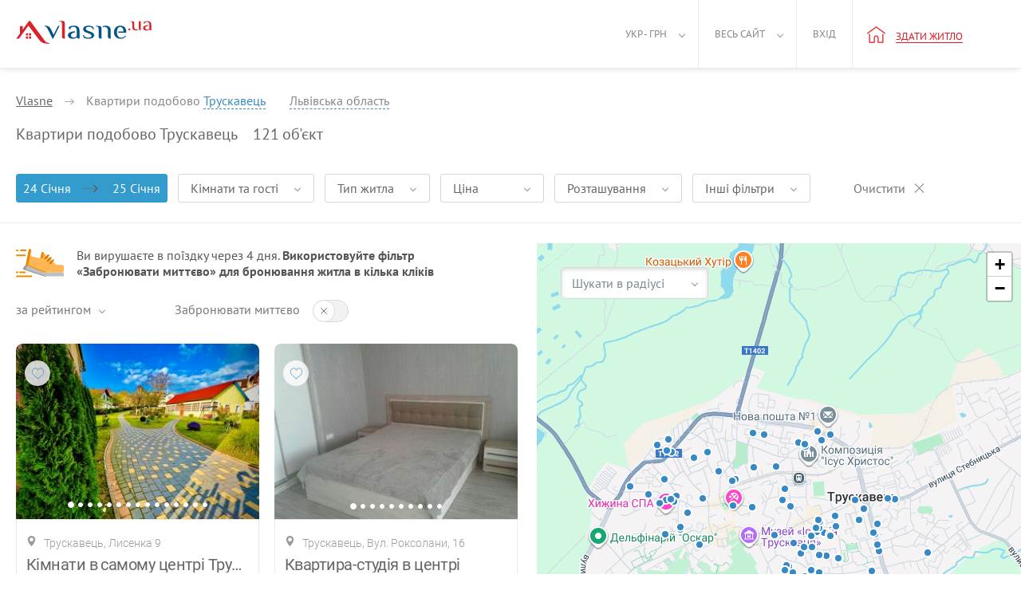

--- FILE ---
content_type: text/html; charset=UTF-8
request_url: https://vlasne.ua/ua-city/truskavets/filter/kvartira-posutochno-on-weekend/
body_size: 23057
content:
<!DOCTYPE html>
<html xmlns="http://www.w3.org/1999/xhtml" lang="uk">
<head>
    <title>Квартири подобово Трускавець на вихідні | Vlasne.ua</title>
    <link rel="icon" href="/favicon.ico" type="image/x-icon"/>
    <link rel="alternate" hreflang="uk" href="https://vlasne.ua/ua-city/truskavets/filter/kvartira-posutochno-on-weekend/"/>
    <link rel="alternate" hreflang="en" href="https://vlasne.ua/en/city/truskavets/filter/kvartira-posutochno-on-weekend/"/>
    <link rel="alternate" hreflang="tr" href="https://vlasne.ua/tr/city/truskavets/?from=2026-01-24&to=2026-01-25"/>
    <link rel="alternate" hreflang="ru" href="https://vlasne.ua/ru/city/truskavets/filter/kvartira-posutochno-on-weekend/"/>
    <meta name="yandex-verification" content="94f13178502133d8" />
        <link href="https://plus.google.com/110135841709607077589" rel="publisher"/>
    <link rel="canonical" href="https://vlasne.ua/ua-city/truskavets/filter/kvartira-posutochno-on-weekend/"/>
<Meta name="distribution" content="Local"/>
                    <Meta name="geography" content="Truskavets, Ukraine"/>
                    <Meta name="Search Engine" CONTENT="https://www.Google.com.ua/"/>    <meta name="verify-a" content="6820f48a7208e7e54c17">
    <meta http-equiv="Content-Type" content="text/html; charset=utf-8"/>
    <meta name="SKYPE_TOOLBAR" content="SKYPE_TOOLBAR_PARSER_COMPATIBLE"/>
    <meta name="description" content="Зняти квартиру подобово на вихідні Трускавець. Online бронювання зі знижками до 20%"/>
    
    <meta name="viewport" content="width=device-width, initial-scale=1.0, maximum-scale=1.0, user-scalable=no">
    <link rel="apple-touch-icon" sizes="180x180" href="/apple-touch-icon180x180.png">
    <link rel="icon" type="image/png" sizes="32x32" href="/favicon-32x32.png">
    <link rel="icon" type="image/png" sizes="16x16" href="/favicon-16x16.png">
    <link rel="manifest" href="/site.webmanifest">
    <link rel="mask-icon" href="/safari-pinned-tab.svg" color="#5bbad5">
    <meta name="msapplication-TileColor" content="#da532c">
    <meta name="theme-color" content="#d9222a">
    <meta name="twitter:card" content="photo">
    <meta name="twitter:site" content="@vlasne_ua" />
    <meta name="twitter:creator" content="@vlasne_ua">
    <meta name="twitter:title" content="Квартири подобово Трускавець на вихідні | Vlasne.ua">
    <meta name="twitter:image" content="https://vlasne.ua/storage/post/2.png">

    <meta property="fb:app_id" content="1691621667800593" />
    <meta property="og:type" content="website" />
    <meta property="og:url" content="https://vlasne.ua/ua-city/truskavets/filter/kvartira-posutochno-on-weekend/" />
    <meta property="og:title" content="Квартири подобово Трускавець на вихідні | Vlasne.ua"/>
    <meta property="og:image" content="https://vlasne.ua/storage/post/2.png"/>
    <meta property="og:site_name" content="vlasne"/>
    <meta property="og:description" content="Зняти квартиру подобово на вихідні Трускавець. Online бронювання зі знижками до 20%"/>
<link media="all" rel="stylesheet" href="/dist/catalog_2014.331a8e6fc5d8be309848.css">
    <link media="all" rel="preload" href="/src/css/fonts.02.07.19.min.css" as="style" onload="this.rel='stylesheet'">
    <script async type="text/javascript" src="/dist/catalog_2014.4ab3f695f2826bf91f96.js"></script>        <script>(function(w,d,s,l,i){w[l]=w[l]||[];w[l].push({'gtm.start':new Date().getTime(),event:'gtm.js'});var f=d.getElementsByTagName(s)[0],j=d.createElement(s),dl=l!='dataLayer'?'&l='+l:'';j.async=true;j.src='https://www.googletagmanager.com/gtm.js?id='+i+dl;f.parentNode.insertBefore(j,f);})(window,document,'script','dataLayer','GTM-KDW3NWT');</script>
        <script>/* <![CDATA[ */var google_conversion_id = 1054861385;var google_custom_params = window.google_tag_params;var google_remarketing_only = true;/* ]]> */</script>
        <script async src="//www.googleadservices.com/pagead/conversion.js"></script>
        <noscript><div style="display:inline;"><img height="1" width="1" style="border-style:none;" alt="" src="//googleads.g.doubleclick.net/pagead/viewthroughconversion/1054861385/?value=0&amp;guid=ON&amp;script=0"/></div></noscript>
        <script>(function(h,o,t,j,a,r){h.hj=h.hj||function(){(h.hj.q=h.hj.q||[]).push(arguments)};h._hjSettings={hjid:1030113,hjsv:6};a=o.getElementsByTagName('head')[0];r=o.createElement('script');r.async=1;r.src=t+h._hjSettings.hjid+j+h._hjSettings.hjsv;a.appendChild(r);})(window,document,'https://static.hotjar.com/c/hotjar-','.js?sv=');</script>
        <!-- Global site tag (gtag.js) - Google Analytics -->
    <script async src="https://www.googletagmanager.com/gtag/js?id=UA-525073-30"></script>
    <script>window.dataLayer = window.dataLayer || [];function gtag(){dataLayer.push(arguments);}gtag('js', new Date());gtag('config', 'UA-525073-30');</script>
    </head>
<body class=" vlasne-blue"        data-template="2014"
        data-currency="грн">
    <header >
        
<div class="w100_container" >
            <a aria-label="Main" href="https://vlasne.ua" class="logo">
                            <div class="icon_logo-2014"></div>
                                </a>
    
    <a class="navbar_toggle" title="Показати/зховати меню"><span></span></a>

    <nav class="navbar-wrap">
    <ul class="nav navbar-nav header_menu header_menu-control no-logged">
        <li class="header-mobile">
            <ul>
                                <li class="nav__item ">
                    <a rel="nofollow" href="https://vlasne.ua/ua-owners/" class="nav__link">Власникам</a>
                </li>
                                <li class="nav__item section_end ">
                    <a rel="nofollow" href="https://vlasne.ua/ua-partners/" class="nav__link">Для партнерів</a>
                </li>
                                <li class="nav__item ">
                    <a rel="nofollow" href="https://vlasne.ua/ua-contacts/" class="nav__link">Контакти</a>
                </li>
                                <li class="nav__item ">
                    <a rel="nofollow" href="https://vlasne.ua/ua-faq/" class="nav__link">Допомога</a>
                </li>
                                <li class="nav__item ">
                    <a rel="nofollow" href="https://vlasne.ua/ua-blog/" class="nav__link">Блог</a>
                </li>
                                <li class="nav__item section_end ">
                    <a rel="nofollow" href="https://vlasne.ua/ua-aboutus/" class="nav__link">Про нас</a>
                </li>
                                <li class="nav__item">
                    <span>Українська гривня</span>
                    <ul class="subnav">
                                                    <li class="subnav__item active">
                                <a rel="nofollow" class="subnav__link"
                                   href="/uk/user/changelang/lang/uk/currency/6/?uri=%2Fua-city%2Ftruskavets%2Ffilter%2Fkvartira-posutochno-on-weekend%2F"
                                   data-lang="uk" data-currency="6">
                                    Українська гривня                                </a>
                            </li>
                                                    <li class="subnav__item ">
                                <a rel="nofollow" class="subnav__link"
                                   href="/uk/user/changelang/lang/uk/currency/2/?uri=%2Fua-city%2Ftruskavets%2Ffilter%2Fkvartira-posutochno-on-weekend%2F"
                                   data-lang="uk" data-currency="2">
                                    Долар США                                </a>
                            </li>
                                                    <li class="subnav__item ">
                                <a rel="nofollow" class="subnav__link"
                                   href="/uk/user/changelang/lang/uk/currency/1/?uri=%2Fua-city%2Ftruskavets%2Ffilter%2Fkvartira-posutochno-on-weekend%2F"
                                   data-lang="uk" data-currency="1">
                                    Євро                                </a>
                            </li>
                                            </ul>
                </li>
                <li class="nav__item section_end">
                    <span>Українська</span>
                    <ul class="subnav">
                                                    <li class="subnav__item active">
                                <a rel="nofollow" class="subnav__link"
                                   href="/uk/user/changelang/lang/uk/currency/6/?uri=%2Fua-city%2Ftruskavets%2Ffilter%2Fkvartira-posutochno-on-weekend%2F"
                                   data-lang="uk" data-currency="6">
                                    Українська                                </a>
                            </li>
                                                    <li class="subnav__item ">
                                <a rel="nofollow" class="subnav__link"
                                   href="/uk/user/changelang/lang/en/currency/2/?uri=%2Fua-city%2Ftruskavets%2Ffilter%2Fkvartira-posutochno-on-weekend%2F"
                                   data-lang="en" data-currency="2">
                                    English                                </a>
                            </li>
                                                    <li class="subnav__item ">
                                <a rel="nofollow" class="subnav__link"
                                   href="/uk/user/changelang/lang/tr/currency/6/?uri=%2Fua-city%2Ftruskavets%2Ffilter%2Fkvartira-posutochno-on-weekend%2F"
                                   data-lang="tr" data-currency="6">
                                    Türk                                </a>
                            </li>
                                                    <li class="subnav__item ">
                                <a rel="nofollow" class="subnav__link"
                                   href="/uk/user/changelang/lang/ru/currency/6/?uri=%2Fua-city%2Ftruskavets%2Ffilter%2Fkvartira-posutochno-on-weekend%2F"
                                   data-lang="ru" data-currency="6">
                                    Русский                                </a>
                            </li>
                                            </ul>
                </li>
                                    <li class="nav__item ">
                        <a class="nav__link" data-ic_click="ad_login_popup">
                            Вхід                        </a>
                    </li>
                            </ul>
        </li>
        <li class="active f_l menu_arrow">
            <a href="#">
                Укр - грн            </a>
            <ul class="nav nav-sub nav-sub-currencies-languages" style="visibility: hidden;">
                                    <li class="lang">
                                                    <a rel="nofollow" class="active"
                               href="/uk/user/changelang/lang/uk/currency/6/?uri=%2Fua-city%2Ftruskavets%2Ffilter%2Fkvartira-posutochno-on-weekend%2F"
                               data-lang="uk" data-currency="6">
                                Укр                            </a>
                                            </li>
                    <li class="code">
                                                    <a rel="nofollow" class="active"
                               href="/uk/user/changelang/lang/uk/currency/6/?uri=%2Fua-city%2Ftruskavets%2Ffilter%2Fkvartira-posutochno-on-weekend%2F"
                               data-lang="uk" data-currency="6">
                                грн                            </a>
                                            </li>
                                    <li class="lang">
                                                    <a rel="nofollow" class=""
                               href="/uk/user/changelang/lang/en/currency/2/?uri=%2Fua-city%2Ftruskavets%2Ffilter%2Fkvartira-posutochno-on-weekend%2F"
                               data-lang="en" data-currency="2">
                                Eng                            </a>
                                            </li>
                    <li class="code">
                                                    <a rel="nofollow" class=""
                               href="/uk/user/changelang/lang/uk/currency/2/?uri=%2Fua-city%2Ftruskavets%2Ffilter%2Fkvartira-posutochno-on-weekend%2F"
                               data-lang="uk" data-currency="2">
                                usd                            </a>
                                            </li>
                                    <li class="lang">
                                                    <a rel="nofollow" class=""
                               href="/uk/user/changelang/lang/tr/currency/6/?uri=%2Fua-city%2Ftruskavets%2Ffilter%2Fkvartira-posutochno-on-weekend%2F"
                               data-lang="tr" data-currency="6">
                                Tr                            </a>
                                            </li>
                    <li class="code">
                                                    <a rel="nofollow" class=""
                               href="/uk/user/changelang/lang/uk/currency/1/?uri=%2Fua-city%2Ftruskavets%2Ffilter%2Fkvartira-posutochno-on-weekend%2F"
                               data-lang="uk" data-currency="1">
                                euro                            </a>
                                            </li>
                                    <li class="lang">
                                                    <a rel="nofollow" class=""
                               href="/uk/user/changelang/lang/ru/currency/6/?uri=%2Fua-city%2Ftruskavets%2Ffilter%2Fkvartira-posutochno-on-weekend%2F"
                               data-lang="ru" data-currency="6">
                                Рус                            </a>
                                            </li>
                    <li class="code">
                                            </li>
                            </ul>
        </li>
        <li class="r_l menu_arrow">
            <a href="#">Весь сайт</a>
            <nav>
                <ul class="nav nav-sub menu_style" style="visibility: hidden;">
                                            <li style="float: none;">
                            <a rel="nofollow" href="https://vlasne.ua/ua-aboutus/">Про нас</a>
                        </li>
                                            <li style="float: none;">
                            <a rel="nofollow" href="https://vlasne.ua/ua-owners/">Власникам</a>
                        </li>
                                            <li style="float: none;">
                            <a rel="nofollow" href="https://vlasne.ua/ua-news/">Новини</a>
                        </li>
                                            <li style="float: none;">
                            <a rel="nofollow" href="https://vlasne.ua/ua-faq/">Допомога</a>
                        </li>
                                            <li style="float: none;">
                            <a rel="nofollow" href="https://vlasne.ua/ua-blog/">Блог</a>
                        </li>
                                            <li style="float: none;">
                            <a rel="nofollow" href="https://vlasne.ua/ua-contacts/">Контакти</a>
                        </li>
                                            <li style="float: none;">
                            <a rel="nofollow" href="https://vlasne.ua/ua-partners/">Для партнерів</a>
                        </li>
                                    </ul>
            </nav>
        </li>
        <li class="recent_removed_block r_l f_l own xs-hidden" style="display:none;">
            <a rel="nofollow" id="total_recents_id" style="display:none;"               href="/ua-cabinet/estatead/recent/"
               class="icon like active recent_block total_recents">0</a>
                    </li>

        <li class="r_l f_l user_menu ">
                            <a data-ic_click="ad_login_popup">Вхід</a>
            
        </li>

                        <li class="r_l f_l header_new_item">
            <a rel="nofollow" href="/ua-cabinet/estatead/edit/operation_type/1/" onclick="if (window.ga) {ga('send', 'event', 'Button-add-apartment-notlogin-vlasne-ua', 'Click-add-apartment-vlasne-ua', 'Click-add-apartment-button-notlogin-vlasne-ua');}return true;">
                <i class="icon_home"></i>
                <span class="underline">Здати житло</span>
            </a>
        </li>
            </ul>
</nav>

    <div class="clearfix"></div>
</div>
    </header>    <div class="clearfix"></div>
        <div class="main_container catalog">
    <div class="catalog-control">
        <div class="w100_container">
            <div class="breadcrumbs-wrap md-hidden">
                <div id="breadcrumbs" class="breadcrumbs" itemscope itemtype="http://schema.org/BreadcrumbList">
    <span itemprop="itemListElement" itemscope itemtype="http://schema.org/ListItem">
        <a href="https://vlasne.ua" itemprop="item">
            <span itemprop="name">Vlasne</span>
        </a>
        <meta itemprop="position" content="1" />
        <span class="arrow"></span>
    </span>
            Квартири подобово        <span    class="js-selectionCity">
                            <span class="breadcrumbs__city" >
                    Трускавець                </span>
                                </span>
    </div>
            <div class="breadcrumb-block" id="breadcrumb-cities-block">
                <div class="row">
                                            <div class="col-xs-6">
                            <a href="https://vlasne.ua/ua-city/borislav/"
                               title="Борислав">
                                Борислав                            </a>
                        </div>
                                            <div class="col-xs-6">
                            <a href="https://vlasne.ua/ua-city/skhidnytsia/"
                               title="Східниця">
                                Східниця                            </a>
                        </div>
                                            <div class="col-xs-6">
                            <a href="https://vlasne.ua/ua-city/morshyn/"
                               title="Моршин">
                                Моршин                            </a>
                        </div>
                                            <div class="col-xs-6">
                            <a href="https://vlasne.ua/ua-city/truskavets/"
                               title="Трускавець">
                                Трускавець                            </a>
                        </div>
                                            <div class="col-xs-6">
                            <a href="https://vlasne.ua/ua-city/slavske/"
                               title="Славське">
                                Славське                            </a>
                        </div>
                                            <div class="col-xs-6">
                            <a href="https://vlasne.ua/ua-city/lvov/"
                               title="Львів">
                                Львів                            </a>
                        </div>
                                    </div>
            </div>
        
                <div class="selection-city js-chooseCity">
                    <input type="hidden" value="9920" id="search_city_id2"
                           data-value="9920" />
                    <input type="text" value="Трускавець, Україна"
                           data-value="Трускавець, Україна"
                           data-city_autocomplete="#search_city_id2" id="autocomplete_search_city2" class="selection-city__input"
                           data-ic_click="city_auto_complete" data-ads="1" placeholder="Вкажіть місто" />

                    <!--<div class="city_autocomplete_loading" style="display:none;position:absolute;right:14px;top:3px;"></div>-->

                    <span class="reject-search js-rejectSearch"></span>
                </div>

                                    <span data-breadcrumb="cities" data-ic_over="breadcrumbs">
                            Львівська область                    </span>
                            </div>

                        <div class="h1-catalog-wrap">
                <h1 class="md-hidden h1-catalog">
                    Квартири подобово Трускавець                </h1>
                <span class="founded_ads_cnt js-amountEstate"></span>
                <span class="founded_ads_text js-amountEstate"
                      data-plural1="об'єкт"
                      data-plural2="об'єкта"
                      data-plural5="об'єктів"></span>
            </div>
                        <div id="filter-header-for-map">
                
<div class="filter-content">
    <form action="/search/ajax?city_id%3D9920%26from%3D2026-01-24%26to%3D2026-01-25" id="big_search_form">
        <div id="js-fixedFilters" class="filters filters-js">
            <div class="filter_fixed md-hidden">
                <div class="filters_date md-hidden is-selected">
                    <span class="js-popup-button" data-ic_click="search_date_range_popup">
                        <div class="filter_col-in">
                            <input id="search_date_zaeezd" class="input filter-params_input datepicker-from" type="text"
                                   value="24 Січня"
                                   readonly="readonly" data-to="#search_date_viezd" data-from="#date_zaeezd">
                            <input type="hidden" id="date_zaeezd" name="from"
                                   value="2026-01-24"/>
                            <label for="search_date_zaeezd" class="placeholder_zaeezd">Заїзд</label>
                        </div>
                        <div class="filter_col-out">
                            <input id="search_date_viezd" class="input filter-params_input datepicker-to" type="text"
                                   value="25 Січня"
                                   readonly="readonly" data-from="#search_date_zaeezd" data-to="#date_viezd">
                            <input type="hidden" id="date_viezd" name="to"
                                   value="2026-01-25"/>
                            <label for="search_date_viezd" class="placeholder_viezd">Виїзд</label>
                        </div>
                    </span>
                </div>
                <div class="filter rooms-guests">
                    <div data-ic_click="rooms_guests_popup" data-placeholder="Кімнати та гості"
                         data-plural1="Гість"
                         data-plural2="гостя"
                         data-plural5="гостей"
                         data-rooms="кімн"
                         class="js-popup-button filter-button ">
                        Кімнати та гості                        <span class="filter-empty-result"></span>
                    </div>
                </div>
                <div class="filter housing-type">
                    <div data-ic_click="housing_type_popup" class="js-popup-button filter-button ">
                        Тип житла                    </div>
                </div>
                <div class="filter price-range">
                    <div data-ic_click="price_range_popup" data-placeholder="Ціна"
                         data-from="від" data-to="до" data-currency="грн"
                         class="js-price-range js-popup-button filter-button ">
                        Ціна                    </div>
                </div>
                <div class="filter location">
                    <div data-ic_click="location_popup" class="js-popup-button filter-button ">
                        Розташування                    </div>
                </div>
                <div class="filter all-filters">
                    <div data-ic_click="all_filters_popup" class="js-popup-button filter-button ">
                        Інші фільтри                    </div>
                </div>
                <span class="selected_filters" style="display: none;">
                    <button class="btn btn_clear-filters btn_clear-catalog_js" type="button">
                        Очистити                    </button>
                </span>
                <div class="filter_instants sliding-checkbox check_select">
                    <span>Миттєві</span>
                    <input id="fixed-instant_booking" name="instant_booking" class="styled" type="checkbox" >
                    <label for="fixed-instant_booking" class="chackbox_label"></label>
                </div>
            </div>

            <div class="filter-params_col filter-params_col-city md-visible">
                <span id="js-searchCity" class="search-city">Трускавець, Україна</span>
                <input type="hidden" value="9920" id="search_city_id" name="city_id"
                       data-value="9920" />
                <input type="text" class="filter-params_input" placeholder="Місто, наприклад Київ"
                       value="Трускавець, Україна"
                       data-value="Трускавець, Україна"
                       data-city_autocomplete="#search_city_id" id="autocomplete_search_city" data-ic_click="city_auto_complete" data-ads="1" />
                <div class="city_autocomplete_loading" style="display:none;position:absolute;right:14px;top:3px;"></div>
            </div>

            <div class="filter-params_search-mobile">
                <div class="filter-params_col filter-params_col-params">
                    <button class="filter-params_btn" type="button" data-ic_click="search_mobile_popup" aria-label="Selected">
                        <span class="filterParamsMoreCountMobile filter-params_count-more ">1</span>
                    </button>
                </div>
            </div>
            <div class="fixed-filters_mobile js-filter-params_mobile">
                <button class="btn" type="button" data-ic_click="search_date_popup">Дати</button>
                <button class="btn" type="button" data-ic_click="guests_popup">Гості</button>
                <button class="btn filter-params_btn" type="button" data-ic_click="search_mobile_popup" aria-label="Selected">
                    <span class="filterParamsMoreCountMobile filter-params_count-more ">1</span>
                </button>
            </div>

        </div>
    </form>
</div>
            </div>
        </div>
    </div>

    <div class="w100_container seo_wrapper_scroll">
        <div id="seo"  class="">
            <h2 class="under_h">К<span class="title-new-style">в</span>артири подобово Трускавець на вихідні</h2>        </div>
        <div class="" id="filterMainWrap">

            <div class="filter-content filter-main clearfix search_container">
                <div class="box-left left seo-open" id="p-listing">


                    <div class="box-left__header clearfix sm-hidden" id="filterTool">
        <div class="dropdown dropdown-hover" id="sort_block">
        <a href="#" data-toggle="dropdown" aria-haspopup="true" aria-expanded="false" rel="nofollow">
            <span class="dropdown-title">за рейтингом</span><span class="caret"></span>
        </a>
        <ul class="dropdown-menu">
            <li class="active">
                <a href="#" data-sort="" rel="nofollow">
                    за рейтингом                </a>
            </li>
            <li >
                <a href="#" data-sort="review_desc" rel="nofollow">
                    спочатку з відгуками                </a>
            </li>
            <li >
                <a href="#" data-sort="instant_desc" rel="nofollow">
                    спочатку миттєві                </a>
            </li>
            <li >
                <a href="#" data-sort="instant_asc" rel="nofollow">
                    безпечне бронювання                </a>
            </li>
            <li >
                <a href="#" data-sort="price_asc" rel="nofollow">
                    спочатку дешевше                </a>
            </li>
            <li >
                <a href="#" data-sort="price_desc" rel="nofollow">
                    спочатку дорожче                </a>
            </li>
            <li >
                <a href="#" data-sort="rate_asc" rel="nofollow">
                    за швидкістю відповіді                </a>
            </li>
        </ul>
    </div>

    <div class="sliding-checkbox">
        <span>Забронювати миттєво</span>
        <input id="instant-sliding" type="checkbox" />
        <label for="instant-sliding" class="chackbox_label"></label>
    </div>

    <a href="#" onclick="return false;" class="close-btn clear-polygon_js pull-right"></a>
</div>
                    <div id="ads_loader_splash" style="display: none;">
                        <div class="progressbar-building"></div>
                    </div>

                    <div class="filter-left_wrap not-for-touch-device" id="super_ads_list">
                        
<div class="p-item lite_box" data-id="46002">

    <div id="list_view_922022" class="p-img slide">
        
        <ol class="carousel-indicators">
                        <li data-target="#list_view_922022" data-slide-to="0" class="active" data-ic_click="bootstrap_carousel"></li>
                                <li data-target="#list_view_922022" data-slide-to="1" class="" data-ic_click="bootstrap_carousel"></li>
                                <li data-target="#list_view_922022" data-slide-to="2" class="" data-ic_click="bootstrap_carousel"></li>
                                <li data-target="#list_view_922022" data-slide-to="3" class="" data-ic_click="bootstrap_carousel"></li>
                                <li data-target="#list_view_922022" data-slide-to="4" class="" data-ic_click="bootstrap_carousel"></li>
                                <li data-target="#list_view_922022" data-slide-to="5" class="" data-ic_click="bootstrap_carousel"></li>
                                <li data-target="#list_view_922022" data-slide-to="6" class="" data-ic_click="bootstrap_carousel"></li>
                                <li data-target="#list_view_922022" data-slide-to="7" class="" data-ic_click="bootstrap_carousel"></li>
                                <li data-target="#list_view_922022" data-slide-to="8" class="" data-ic_click="bootstrap_carousel"></li>
                                <li data-target="#list_view_922022" data-slide-to="9" class="" data-ic_click="bootstrap_carousel"></li>
                                <li data-target="#list_view_922022" data-slide-to="10" class="" data-ic_click="bootstrap_carousel"></li>
                                <li data-target="#list_view_922022" data-slide-to="11" class="" data-ic_click="bootstrap_carousel"></li>
                                <li data-target="#list_view_922022" data-slide-to="12" class="" data-ic_click="bootstrap_carousel"></li>
                                <li data-target="#list_view_922022" data-slide-to="13" class="" data-ic_click="bootstrap_carousel"></li>
                                <li data-target="#list_view_922022" data-slide-to="14" class="" data-ic_click="bootstrap_carousel"></li>
                                <li data-target="#list_view_922022" data-slide-to="15" class="" data-ic_click="bootstrap_carousel"></li>
                                <li data-target="#list_view_922022" data-slide-to="16" class="" data-ic_click="bootstrap_carousel"></li>
                            </ol>

        <a rel="nofollow" class="big_a carousel-inner" href="https://vlasne.ua/ua-city/truskavets/realt/46002/?from=2026-01-24&to=2026-01-25" target="_blank">

                                    <div class="item active" data-ic_swipe="bootstrap_carousel">
                            <img width="305" height="224" title="Кімнати в самому центрі Трускавця"
                                 alt="дiм подобово Лисенка 9, Трускавець" src="https://cdn.images.estate/storage/images/107475/3556526/173637491117_small.jpg" />
                        </div>
                                            <div class="item">
                            <img width="305" height="224" title="Кімнати в самому центрі Трускавця"
                                 data-lazy="https://cdn.images.estate/storage/images/107475/3556527/17363749677038_small.jpg"
                                 alt="дiм подобово Лисенка 9, Трускавець" src="/templates/2014/img/blank_279x205.gif" />
                        </div>
                                            <div class="item">
                            <img width="305" height="224" title="Кімнати в самому центрі Трускавця"
                                 data-lazy="https://cdn.images.estate/storage/images/107475/46002/15590300466568_small.jpg"
                                 alt="дiм подобово Лисенка 9, Трускавець" src="/templates/2014/img/blank_279x205.gif" />
                        </div>
                                            <div class="item">
                            <img width="305" height="224" title="Кімнати в самому центрі Трускавця"
                                 data-lazy="https://cdn.images.estate/storage/images/107475/3556525/17363748177849_small.jpg"
                                 alt="дiм подобово Лисенка 9, Трускавець" src="/templates/2014/img/blank_279x205.gif" />
                        </div>
                                            <div class="item">
                            <img width="305" height="224" title="Кімнати в самому центрі Трускавця"
                                 data-lazy="https://cdn.images.estate/storage/images/107475/46002/15590300474854_small.jpg"
                                 alt="дiм подобово Лисенка 9, Трускавець" src="/templates/2014/img/blank_279x205.gif" />
                        </div>
                                            <div class="item">
                            <img width="305" height="224" title="Кімнати в самому центрі Трускавця"
                                 data-lazy="https://cdn.images.estate/storage/images/107475/46002/14774733846841_small.jpg"
                                 alt="дiм подобово Лисенка 9, Трускавець" src="/templates/2014/img/blank_279x205.gif" />
                        </div>
                                            <div class="item">
                            <img width="305" height="224" title="Кімнати в самому центрі Трускавця"
                                 data-lazy="https://cdn.images.estate/storage/images/107475/46002/15290391054557_small.jpg"
                                 alt="дiм подобово Лисенка 9, Трускавець" src="/templates/2014/img/blank_279x205.gif" />
                        </div>
                                            <div class="item">
                            <img width="305" height="224" title="Кімнати в самому центрі Трускавця"
                                 data-lazy="https://cdn.images.estate/storage/images/107475/46002/1529039118976_small.jpg"
                                 alt="дiм подобово Лисенка 9, Трускавець" src="/templates/2014/img/blank_279x205.gif" />
                        </div>
                                            <div class="item">
                            <img width="305" height="224" title="Кімнати в самому центрі Трускавця"
                                 data-lazy="https://cdn.images.estate/storage/images/107475/46002/15184234338117_small.jpeg"
                                 alt="дiм подобово Лисенка 9, Трускавець" src="/templates/2014/img/blank_279x205.gif" />
                        </div>
                                            <div class="item">
                            <img width="305" height="224" title="Кімнати в самому центрі Трускавця"
                                 data-lazy="https://cdn.images.estate/storage/images/107475/46002/14774733891941_small.jpg"
                                 alt="дiм подобово Лисенка 9, Трускавець" src="/templates/2014/img/blank_279x205.gif" />
                        </div>
                                            <div class="item">
                            <img width="305" height="224" title="Кімнати в самому центрі Трускавця"
                                 data-lazy="https://cdn.images.estate/storage/images/107475/46002/15184234354659_small.jpeg"
                                 alt="дiм подобово Лисенка 9, Трускавець" src="/templates/2014/img/blank_279x205.gif" />
                        </div>
                                            <div class="item">
                            <img width="305" height="224" title="Кімнати в самому центрі Трускавця"
                                 data-lazy="https://cdn.images.estate/storage/images/107475/46002/14774733712032_small.jpg"
                                 alt="дiм подобово Лисенка 9, Трускавець" src="/templates/2014/img/blank_279x205.gif" />
                        </div>
                                            <div class="item">
                            <img width="305" height="224" title="Кімнати в самому центрі Трускавця"
                                 data-lazy="https://cdn.images.estate/storage/images/107475/46002/15184234348194_small.jpeg"
                                 alt="дiм подобово Лисенка 9, Трускавець" src="/templates/2014/img/blank_279x205.gif" />
                        </div>
                                            <div class="item">
                            <img width="305" height="224" title="Кімнати в самому центрі Трускавця"
                                 data-lazy="https://cdn.images.estate/storage/images/107475/46002/15290418508963_small.jpeg"
                                 alt="дiм подобово Лисенка 9, Трускавець" src="/templates/2014/img/blank_279x205.gif" />
                        </div>
                                            <div class="item">
                            <img width="305" height="224" title="Кімнати в самому центрі Трускавця"
                                 data-lazy="https://cdn.images.estate/storage/images/107475/46002/15184234489576_small.jpeg"
                                 alt="дiм подобово Лисенка 9, Трускавець" src="/templates/2014/img/blank_279x205.gif" />
                        </div>
                                            <div class="item">
                            <img width="305" height="224" title="Кімнати в самому центрі Трускавця"
                                 data-lazy="https://cdn.images.estate/storage/images/107475/46002/1529041871896_small.jpeg"
                                 alt="дiм подобово Лисенка 9, Трускавець" src="/templates/2014/img/blank_279x205.gif" />
                        </div>
                                            <div class="item">
                            <img width="305" height="224" title="Кімнати в самому центрі Трускавця"
                                 data-lazy="https://cdn.images.estate/storage/images/107475/46002/15290418022496_small.jpeg"
                                 alt="дiм подобово Лисенка 9, Трускавець" src="/templates/2014/img/blank_279x205.gif" />
                        </div>
                            </a>

        <span href="#list_view_922022" data-slide="prev" class="slide_nav left" data-ic_click="bootstrap_carousel"></span>
        <span href="#list_view_922022" data-slide="next" class="slide_nav right" data-ic_click="bootstrap_carousel"></span>

        <div class="icons_mob">
            <a class="like_btn " data-ic_click="like" data-like="46002"></a>
        </div>
    </div>

    <a rel="nofollow" class="p-info clearfix" href="https://vlasne.ua/ua-city/truskavets/realt/46002/?from=2026-01-24&to=2026-01-25" target="_blank">
        <span class="p-address">
            <span>Трускавець, Лисенка 9</span>
        </span>

        <div class="title-block">
            <span class="title">Кімнати в самому центрі Трускавця</span>
        </div>

        <ul class="mob-intro d-flex">
            <li class="mob-intro__item">Дiм</li>
            <li class="separator">•</li>
            <li class="mob-intro__item">10 гостей</li>
                            <li class="separator">•</li>
                <li class="mob-intro__item">4 кімнати</li>
                    </ul>

        <span class="price2">
                        <span class="c-red">207</span>
            <i>
                <label class="c-red">грн</label>
                за період            </i>
        </span>

            </a>
    
    <div class="clearfix"></div>
</div>
<div class="p-item lite_box" data-id="81463">

    <div id="list_view_463641" class="p-img slide">
        
        <ol class="carousel-indicators">
                        <li data-target="#list_view_463641" data-slide-to="0" class="active" data-ic_click="bootstrap_carousel"></li>
                                <li data-target="#list_view_463641" data-slide-to="1" class="" data-ic_click="bootstrap_carousel"></li>
                                <li data-target="#list_view_463641" data-slide-to="2" class="" data-ic_click="bootstrap_carousel"></li>
                                <li data-target="#list_view_463641" data-slide-to="3" class="" data-ic_click="bootstrap_carousel"></li>
                                <li data-target="#list_view_463641" data-slide-to="4" class="" data-ic_click="bootstrap_carousel"></li>
                                <li data-target="#list_view_463641" data-slide-to="5" class="" data-ic_click="bootstrap_carousel"></li>
                                <li data-target="#list_view_463641" data-slide-to="6" class="" data-ic_click="bootstrap_carousel"></li>
                                <li data-target="#list_view_463641" data-slide-to="7" class="" data-ic_click="bootstrap_carousel"></li>
                                <li data-target="#list_view_463641" data-slide-to="8" class="" data-ic_click="bootstrap_carousel"></li>
                                <li data-target="#list_view_463641" data-slide-to="9" class="" data-ic_click="bootstrap_carousel"></li>
                            </ol>

        <a rel="nofollow" class="big_a carousel-inner" href="https://vlasne.ua/ua-city/truskavets/realt/81463/?from=2026-01-24&to=2026-01-25" target="_blank">

                                    <div class="item active" data-ic_swipe="bootstrap_carousel">
                            <img width="305" height="224" title="Квартира-студія в центрі"
                                 alt="квартира подобово Вул. Роксолани, 16, Трускавець" src="https://cdn.images.estate/storage/images/349758/81463/15618464233696_small.jpg" />
                        </div>
                                            <div class="item">
                            <img width="305" height="224" title="Квартира-студія в центрі"
                                 data-lazy="https://cdn.images.estate/storage/images/349758/81463/15618464283742_small.jpg"
                                 alt="квартира подобово Вул. Роксолани, 16, Трускавець" src="/templates/2014/img/blank_279x205.gif" />
                        </div>
                                            <div class="item">
                            <img width="305" height="224" title="Квартира-студія в центрі"
                                 data-lazy="https://cdn.images.estate/storage/images/349758/81463/15618464232457_small.jpg"
                                 alt="квартира подобово Вул. Роксолани, 16, Трускавець" src="/templates/2014/img/blank_279x205.gif" />
                        </div>
                                            <div class="item">
                            <img width="305" height="224" title="Квартира-студія в центрі"
                                 data-lazy="https://cdn.images.estate/storage/images/349758/81463/15618464284736_small.jpg"
                                 alt="квартира подобово Вул. Роксолани, 16, Трускавець" src="/templates/2014/img/blank_279x205.gif" />
                        </div>
                                            <div class="item">
                            <img width="305" height="224" title="Квартира-студія в центрі"
                                 data-lazy="https://cdn.images.estate/storage/images/349758/81463/15618464282436_small.jpg"
                                 alt="квартира подобово Вул. Роксолани, 16, Трускавець" src="/templates/2014/img/blank_279x205.gif" />
                        </div>
                                            <div class="item">
                            <img width="305" height="224" title="Квартира-студія в центрі"
                                 data-lazy="https://cdn.images.estate/storage/images/349758/81463/15618464231004_small.jpg"
                                 alt="квартира подобово Вул. Роксолани, 16, Трускавець" src="/templates/2014/img/blank_279x205.gif" />
                        </div>
                                            <div class="item">
                            <img width="305" height="224" title="Квартира-студія в центрі"
                                 data-lazy="https://cdn.images.estate/storage/images/349758/81463/15618464301147_small.jpg"
                                 alt="квартира подобово Вул. Роксолани, 16, Трускавець" src="/templates/2014/img/blank_279x205.gif" />
                        </div>
                                            <div class="item">
                            <img width="305" height="224" title="Квартира-студія в центрі"
                                 data-lazy="https://cdn.images.estate/storage/images/349758/81463/15618464236376_small.jpg"
                                 alt="квартира подобово Вул. Роксолани, 16, Трускавець" src="/templates/2014/img/blank_279x205.gif" />
                        </div>
                                            <div class="item">
                            <img width="305" height="224" title="Квартира-студія в центрі"
                                 data-lazy="https://cdn.images.estate/storage/images/349758/81463/15618464234836_small.jpg"
                                 alt="квартира подобово Вул. Роксолани, 16, Трускавець" src="/templates/2014/img/blank_279x205.gif" />
                        </div>
                                            <div class="item">
                            <img width="305" height="224" title="Квартира-студія в центрі"
                                 data-lazy="https://cdn.images.estate/storage/images/349758/81463/15618464312819_small.jpg"
                                 alt="квартира подобово Вул. Роксолани, 16, Трускавець" src="/templates/2014/img/blank_279x205.gif" />
                        </div>
                            </a>

        <span href="#list_view_463641" data-slide="prev" class="slide_nav left" data-ic_click="bootstrap_carousel"></span>
        <span href="#list_view_463641" data-slide="next" class="slide_nav right" data-ic_click="bootstrap_carousel"></span>

        <div class="icons_mob">
            <a class="like_btn " data-ic_click="like" data-like="81463"></a>
        </div>
    </div>

    <a rel="nofollow" class="p-info clearfix" href="https://vlasne.ua/ua-city/truskavets/realt/81463/?from=2026-01-24&to=2026-01-25" target="_blank">
        <span class="p-address">
            <span>Трускавець, Вул. Роксолани, 16</span>
        </span>

        <div class="title-block">
            <span class="title">Квартира-студія в центрі</span>
        </div>

        <ul class="mob-intro d-flex">
            <li class="mob-intro__item">Квартира</li>
            <li class="separator">•</li>
            <li class="mob-intro__item">4 гостя</li>
                            <li class="separator">•</li>
                <li class="mob-intro__item">1 кімната</li>
                    </ul>

        <span class="price2">
                        <span class="c-red">518</span>
            <i>
                <label class="c-red">грн</label>
                за період            </i>
        </span>

            </a>
    
    <div class="clearfix"></div>
</div>
<div class="p-item lite_box" data-id="54362">

    <div id="list_view_420569" class="p-img slide">
        
        <ol class="carousel-indicators">
                        <li data-target="#list_view_420569" data-slide-to="0" class="active" data-ic_click="bootstrap_carousel"></li>
                                <li data-target="#list_view_420569" data-slide-to="1" class="" data-ic_click="bootstrap_carousel"></li>
                                <li data-target="#list_view_420569" data-slide-to="2" class="" data-ic_click="bootstrap_carousel"></li>
                                <li data-target="#list_view_420569" data-slide-to="3" class="" data-ic_click="bootstrap_carousel"></li>
                                <li data-target="#list_view_420569" data-slide-to="4" class="" data-ic_click="bootstrap_carousel"></li>
                                <li data-target="#list_view_420569" data-slide-to="5" class="" data-ic_click="bootstrap_carousel"></li>
                                <li data-target="#list_view_420569" data-slide-to="6" class="" data-ic_click="bootstrap_carousel"></li>
                            </ol>

        <a rel="nofollow" class="big_a carousel-inner" href="https://vlasne.ua/ua-city/truskavets/realt/54362/?from=2026-01-24&to=2026-01-25" target="_blank">

                                    <div class="item active" data-ic_swipe="bootstrap_carousel">
                            <img width="305" height="224" title="Оренда квартири, новобудова"
                                 src="/templates/2014/img/blank_279x205.gif" data-ic_view="lazy_load"
                                 alt="квартира подобово Довженка, Трускавець" data-src="https://cdn.images.estate/storage/images/229743/54362/15105769362417_small.jpg" />
                        </div>
                                            <div class="item">
                            <img width="305" height="224" title="Оренда квартири, новобудова"
                                 data-lazy="https://cdn.images.estate/storage/images/229743/54362/15105771778177_small.jpg"
                                 alt="квартира подобово Довженка, Трускавець" src="/templates/2014/img/blank_279x205.gif" />
                        </div>
                                            <div class="item">
                            <img width="305" height="224" title="Оренда квартири, новобудова"
                                 data-lazy="https://cdn.images.estate/storage/images/229743/54362/15105770364861_small.jpg"
                                 alt="квартира подобово Довженка, Трускавець" src="/templates/2014/img/blank_279x205.gif" />
                        </div>
                                            <div class="item">
                            <img width="305" height="224" title="Оренда квартири, новобудова"
                                 data-lazy="https://cdn.images.estate/storage/images/229743/54362/15105768542922_small.jpg"
                                 alt="квартира подобово Довженка, Трускавець" src="/templates/2014/img/blank_279x205.gif" />
                        </div>
                                            <div class="item">
                            <img width="305" height="224" title="Оренда квартири, новобудова"
                                 data-lazy="https://cdn.images.estate/storage/images/229743/54362/15105773259259_small.jpg"
                                 alt="квартира подобово Довженка, Трускавець" src="/templates/2014/img/blank_279x205.gif" />
                        </div>
                                            <div class="item">
                            <img width="305" height="224" title="Оренда квартири, новобудова"
                                 data-lazy="https://cdn.images.estate/storage/images/229743/54362/15105772553069_small.jpg"
                                 alt="квартира подобово Довженка, Трускавець" src="/templates/2014/img/blank_279x205.gif" />
                        </div>
                                            <div class="item">
                            <img width="305" height="224" title="Оренда квартири, новобудова"
                                 data-lazy="https://cdn.images.estate/storage/images/229743/54362/15105772941634_small.jpg"
                                 alt="квартира подобово Довженка, Трускавець" src="/templates/2014/img/blank_279x205.gif" />
                        </div>
                            </a>

        <span href="#list_view_420569" data-slide="prev" class="slide_nav left" data-ic_click="bootstrap_carousel"></span>
        <span href="#list_view_420569" data-slide="next" class="slide_nav right" data-ic_click="bootstrap_carousel"></span>

        <div class="icons_mob">
            <a class="like_btn " data-ic_click="like" data-like="54362"></a>
        </div>
    </div>

    <a rel="nofollow" class="p-info clearfix" href="https://vlasne.ua/ua-city/truskavets/realt/54362/?from=2026-01-24&to=2026-01-25" target="_blank">
        <span class="p-address">
            <span>Трускавець, Довженка</span>
        </span>

        <div class="title-block">
            <span class="title">Оренда квартири, новобудова</span>
        </div>

        <ul class="mob-intro d-flex">
            <li class="mob-intro__item">Квартира</li>
            <li class="separator">•</li>
            <li class="mob-intro__item">4 гостя</li>
                            <li class="separator">•</li>
                <li class="mob-intro__item">1 кімната</li>
                    </ul>

        <span class="price2">
                        <span class="c-red">575</span>
            <i>
                <label class="c-red">грн</label>
                за період            </i>
        </span>

            </a>
    
    <div class="clearfix"></div>
</div><div class="b-notify safeness left">
    <a class="close js-notifyClose" data-name="safeness"></a>
    <h3 class="b-notify__title">Ваші платежі захищені</h3>
    <p>Vlasne гарантує безпеку online бронювання:</p>
    <ul class="list">
        <li class="list__item">договір оферти</li>
        <li class="list__item">безпечні платежі</li>
        <li class="list__item">гарантія повернення коштів</li>
    </ul>
    <p>
        Все це працює тільки за умови                    <a target="_blank" href="/blog/почему-лучше-бронировать-через-сайт/">online бронювання через сайт.</a>
            </p>
</div>
<div class="p-item lite_box" data-id="64496">

    <div id="list_view_807075" class="p-img slide">
        
        <ol class="carousel-indicators">
                        <li data-target="#list_view_807075" data-slide-to="0" class="active" data-ic_click="bootstrap_carousel"></li>
                                <li data-target="#list_view_807075" data-slide-to="1" class="" data-ic_click="bootstrap_carousel"></li>
                                <li data-target="#list_view_807075" data-slide-to="2" class="" data-ic_click="bootstrap_carousel"></li>
                                <li data-target="#list_view_807075" data-slide-to="3" class="" data-ic_click="bootstrap_carousel"></li>
                                <li data-target="#list_view_807075" data-slide-to="4" class="" data-ic_click="bootstrap_carousel"></li>
                                <li data-target="#list_view_807075" data-slide-to="5" class="" data-ic_click="bootstrap_carousel"></li>
                                <li data-target="#list_view_807075" data-slide-to="6" class="" data-ic_click="bootstrap_carousel"></li>
                                <li data-target="#list_view_807075" data-slide-to="7" class="" data-ic_click="bootstrap_carousel"></li>
                                <li data-target="#list_view_807075" data-slide-to="8" class="" data-ic_click="bootstrap_carousel"></li>
                            </ol>

        <a rel="nofollow" class="big_a carousel-inner" href="https://vlasne.ua/ua-city/truskavets/realt/64496/?from=2026-01-24&to=2026-01-25" target="_blank">

                                    <div class="item active" data-ic_swipe="bootstrap_carousel">
                            <img width="305" height="224" title="1 кімнатна квартира подобово"
                                 src="/templates/2014/img/blank_279x205.gif" data-ic_view="lazy_load"
                                 alt="квартира подобово Мазепи 4, Трускавець" data-src="https://cdn.images.estate/storage/images/258138/64496/15264629789353_small.jpeg" />
                        </div>
                                            <div class="item">
                            <img width="305" height="224" title="1 кімнатна квартира подобово"
                                 data-lazy="https://cdn.images.estate/storage/images/258138/64496/15264629799181_small.jpeg"
                                 alt="квартира подобово Мазепи 4, Трускавець" src="/templates/2014/img/blank_279x205.gif" />
                        </div>
                                            <div class="item">
                            <img width="305" height="224" title="1 кімнатна квартира подобово"
                                 data-lazy="https://cdn.images.estate/storage/images/258138/64496/1579518753919_small.jpeg"
                                 alt="квартира подобово Мазепи 4, Трускавець" src="/templates/2014/img/blank_279x205.gif" />
                        </div>
                                            <div class="item">
                            <img width="305" height="224" title="1 кімнатна квартира подобово"
                                 data-lazy="https://cdn.images.estate/storage/images/258138/64496/15795187553797_small.jpeg"
                                 alt="квартира подобово Мазепи 4, Трускавець" src="/templates/2014/img/blank_279x205.gif" />
                        </div>
                                            <div class="item">
                            <img width="305" height="224" title="1 кімнатна квартира подобово"
                                 data-lazy="https://cdn.images.estate/storage/images/258138/64496/15795187572577_small.jpeg"
                                 alt="квартира подобово Мазепи 4, Трускавець" src="/templates/2014/img/blank_279x205.gif" />
                        </div>
                                            <div class="item">
                            <img width="305" height="224" title="1 кімнатна квартира подобово"
                                 data-lazy="https://cdn.images.estate/storage/images/258138/64496/15795187583156_small.jpeg"
                                 alt="квартира подобово Мазепи 4, Трускавець" src="/templates/2014/img/blank_279x205.gif" />
                        </div>
                                            <div class="item">
                            <img width="305" height="224" title="1 кімнатна квартира подобово"
                                 data-lazy="https://cdn.images.estate/storage/images/258138/64496/15795187593096_small.jpeg"
                                 alt="квартира подобово Мазепи 4, Трускавець" src="/templates/2014/img/blank_279x205.gif" />
                        </div>
                                            <div class="item">
                            <img width="305" height="224" title="1 кімнатна квартира подобово"
                                 data-lazy="https://cdn.images.estate/storage/images/258138/64496/15795187603224_small.jpeg"
                                 alt="квартира подобово Мазепи 4, Трускавець" src="/templates/2014/img/blank_279x205.gif" />
                        </div>
                                            <div class="item">
                            <img width="305" height="224" title="1 кімнатна квартира подобово"
                                 data-lazy="https://cdn.images.estate/storage/images/258138/64496/15795187642067_small.jpeg"
                                 alt="квартира подобово Мазепи 4, Трускавець" src="/templates/2014/img/blank_279x205.gif" />
                        </div>
                            </a>

        <span href="#list_view_807075" data-slide="prev" class="slide_nav left" data-ic_click="bootstrap_carousel"></span>
        <span href="#list_view_807075" data-slide="next" class="slide_nav right" data-ic_click="bootstrap_carousel"></span>

        <div class="icons_mob">
            <a class="like_btn " data-ic_click="like" data-like="64496"></a>
        </div>
    </div>

    <a rel="nofollow" class="p-info clearfix" href="https://vlasne.ua/ua-city/truskavets/realt/64496/?from=2026-01-24&to=2026-01-25" target="_blank">
        <span class="p-address">
            <span>Трускавець, Мазепи 4</span>
        </span>

        <div class="title-block">
            <span class="title">1 кімнатна квартира подобово</span>
        </div>

        <ul class="mob-intro d-flex">
            <li class="mob-intro__item">Квартира</li>
            <li class="separator">•</li>
            <li class="mob-intro__item">3 гостя</li>
                            <li class="separator">•</li>
                <li class="mob-intro__item">1 кімната</li>
                    </ul>

        <span class="price2">
                        <span class="c-red">345</span>
            <i>
                <label class="c-red">грн</label>
                за період            </i>
        </span>

                    <div class="star-rating right">
                <span class="star active"></span>
                <span class="star active"></span>
                <span class="star active"></span>
                <span class="star active"></span>
                <span class="star active"></span>
                <span class="votes-num">1</span>
            </div>
            </a>
    
    <div class="clearfix"></div>
</div>
<div class="p-item lite_box" data-id="14925">

    <div id="list_view_344394" class="p-img slide">
        
        <ol class="carousel-indicators">
                        <li data-target="#list_view_344394" data-slide-to="0" class="active" data-ic_click="bootstrap_carousel"></li>
                                <li data-target="#list_view_344394" data-slide-to="1" class="" data-ic_click="bootstrap_carousel"></li>
                                <li data-target="#list_view_344394" data-slide-to="2" class="" data-ic_click="bootstrap_carousel"></li>
                                <li data-target="#list_view_344394" data-slide-to="3" class="" data-ic_click="bootstrap_carousel"></li>
                                <li data-target="#list_view_344394" data-slide-to="4" class="" data-ic_click="bootstrap_carousel"></li>
                                <li data-target="#list_view_344394" data-slide-to="5" class="" data-ic_click="bootstrap_carousel"></li>
                                <li data-target="#list_view_344394" data-slide-to="6" class="" data-ic_click="bootstrap_carousel"></li>
                                <li data-target="#list_view_344394" data-slide-to="7" class="" data-ic_click="bootstrap_carousel"></li>
                                <li data-target="#list_view_344394" data-slide-to="8" class="" data-ic_click="bootstrap_carousel"></li>
                                <li data-target="#list_view_344394" data-slide-to="9" class="" data-ic_click="bootstrap_carousel"></li>
                                <li data-target="#list_view_344394" data-slide-to="10" class="" data-ic_click="bootstrap_carousel"></li>
                                <li data-target="#list_view_344394" data-slide-to="11" class="" data-ic_click="bootstrap_carousel"></li>
                                <li data-target="#list_view_344394" data-slide-to="12" class="" data-ic_click="bootstrap_carousel"></li>
                                <li data-target="#list_view_344394" data-slide-to="13" class="" data-ic_click="bootstrap_carousel"></li>
                                <li data-target="#list_view_344394" data-slide-to="14" class="" data-ic_click="bootstrap_carousel"></li>
                            </ol>

        <a rel="nofollow" class="big_a carousel-inner" href="https://vlasne.ua/ua-city/truskavets/realt/14925/?from=2026-01-24&to=2026-01-25" target="_blank">

                                    <div class="item active" data-ic_swipe="bootstrap_carousel">
                            <img width="305" height="224" title="здам квартиру 3к"
                                 src="/templates/2014/img/blank_279x205.gif" data-ic_view="lazy_load"
                                 alt="квартира подобово Стебницького, Трускавець" data-src="https://cdn.images.estate/storage/images/60555/14925/P1210698201301290004414484_small.jpg" />
                        </div>
                                            <div class="item">
                            <img width="305" height="224" title="здам квартиру 3к"
                                 data-lazy="https://cdn.images.estate/storage/images/60555/14925/P1210701201301290005498670_small.jpg"
                                 alt="квартира подобово Стебницького, Трускавець" src="/templates/2014/img/blank_279x205.gif" />
                        </div>
                                            <div class="item">
                            <img width="305" height="224" title="здам квартиру 3к"
                                 data-lazy="https://cdn.images.estate/storage/images/60555/14925/P121069920130129000504954_small.jpg"
                                 alt="квартира подобово Стебницького, Трускавець" src="/templates/2014/img/blank_279x205.gif" />
                        </div>
                                            <div class="item">
                            <img width="305" height="224" title="здам квартиру 3к"
                                 data-lazy="https://cdn.images.estate/storage/images/60555/14925/P1210700201301290005287272_small.jpg"
                                 alt="квартира подобово Стебницького, Трускавець" src="/templates/2014/img/blank_279x205.gif" />
                        </div>
                                            <div class="item">
                            <img width="305" height="224" title="здам квартиру 3к"
                                 data-lazy="https://cdn.images.estate/storage/images/60555/14925/P1210702201301290006108882_small.jpg"
                                 alt="квартира подобово Стебницького, Трускавець" src="/templates/2014/img/blank_279x205.gif" />
                        </div>
                                            <div class="item">
                            <img width="305" height="224" title="здам квартиру 3к"
                                 data-lazy="https://cdn.images.estate/storage/images/60555/14925/P1210695201301290004101754_small.jpg"
                                 alt="квартира подобово Стебницького, Трускавець" src="/templates/2014/img/blank_279x205.gif" />
                        </div>
                                            <div class="item">
                            <img width="305" height="224" title="здам квартиру 3к"
                                 data-lazy="https://cdn.images.estate/storage/images/60555/14925/P1210691201301290003396973_small.jpg"
                                 alt="квартира подобово Стебницького, Трускавець" src="/templates/2014/img/blank_279x205.gif" />
                        </div>
                                            <div class="item">
                            <img width="305" height="224" title="здам квартиру 3к"
                                 data-lazy="https://cdn.images.estate/storage/images/60555/14925/P121069220130129000346747_small.jpg"
                                 alt="квартира подобово Стебницького, Трускавець" src="/templates/2014/img/blank_279x205.gif" />
                        </div>
                                            <div class="item">
                            <img width="305" height="224" title="здам квартиру 3к"
                                 data-lazy="https://cdn.images.estate/storage/images/60555/14925/P1210693201301290003547536_small.jpg"
                                 alt="квартира подобово Стебницького, Трускавець" src="/templates/2014/img/blank_279x205.gif" />
                        </div>
                                            <div class="item">
                            <img width="305" height="224" title="здам квартиру 3к"
                                 data-lazy="https://cdn.images.estate/storage/images/60555/14925/P1210694201301290004022590_small.jpg"
                                 alt="квартира подобово Стебницького, Трускавець" src="/templates/2014/img/blank_279x205.gif" />
                        </div>
                                            <div class="item">
                            <img width="305" height="224" title="здам квартиру 3к"
                                 data-lazy="https://cdn.images.estate/storage/images/60555/14925/P1210688201301290003067465_small.jpg"
                                 alt="квартира подобово Стебницького, Трускавець" src="/templates/2014/img/blank_279x205.gif" />
                        </div>
                                            <div class="item">
                            <img width="305" height="224" title="здам квартиру 3к"
                                 data-lazy="https://cdn.images.estate/storage/images/60555/14925/P1210689201301290003181407_small.jpg"
                                 alt="квартира подобово Стебницького, Трускавець" src="/templates/2014/img/blank_279x205.gif" />
                        </div>
                                            <div class="item">
                            <img width="305" height="224" title="здам квартиру 3к"
                                 data-lazy="https://cdn.images.estate/storage/images/60555/14925/P1210690201301290003268771_small.jpg"
                                 alt="квартира подобово Стебницького, Трускавець" src="/templates/2014/img/blank_279x205.gif" />
                        </div>
                                            <div class="item">
                            <img width="305" height="224" title="здам квартиру 3к"
                                 data-lazy="https://cdn.images.estate/storage/images/60555/14925/P1210696201301290004191761_small.jpg"
                                 alt="квартира подобово Стебницького, Трускавець" src="/templates/2014/img/blank_279x205.gif" />
                        </div>
                                            <div class="item">
                            <img width="305" height="224" title="здам квартиру 3к"
                                 data-lazy="https://cdn.images.estate/storage/images/60555/14925/P1210697201301290004321436_small.jpg"
                                 alt="квартира подобово Стебницького, Трускавець" src="/templates/2014/img/blank_279x205.gif" />
                        </div>
                            </a>

        <span href="#list_view_344394" data-slide="prev" class="slide_nav left" data-ic_click="bootstrap_carousel"></span>
        <span href="#list_view_344394" data-slide="next" class="slide_nav right" data-ic_click="bootstrap_carousel"></span>

        <div class="icons_mob">
            <a class="like_btn " data-ic_click="like" data-like="14925"></a>
        </div>
    </div>

    <a rel="nofollow" class="p-info clearfix" href="https://vlasne.ua/ua-city/truskavets/realt/14925/?from=2026-01-24&to=2026-01-25" target="_blank">
        <span class="p-address">
            <span>Трускавець, Стебницького</span>
        </span>

        <div class="title-block">
            <span class="title">здам квартиру 3к</span>
        </div>

        <ul class="mob-intro d-flex">
            <li class="mob-intro__item">Квартира</li>
            <li class="separator">•</li>
            <li class="mob-intro__item">6 гостей</li>
                            <li class="separator">•</li>
                <li class="mob-intro__item">3 кімнати</li>
                    </ul>

        <span class="price2">
                        <span class="c-red">403</span>
            <i>
                <label class="c-red">грн</label>
                за період            </i>
        </span>

            </a>
    
    <div class="clearfix"></div>
</div>
<div class="p-item lite_box" data-id="82198">

    <div id="list_view_814590" class="p-img slide">
        
        <ol class="carousel-indicators">
                        <li data-target="#list_view_814590" data-slide-to="0" class="active" data-ic_click="bootstrap_carousel"></li>
                                <li data-target="#list_view_814590" data-slide-to="1" class="" data-ic_click="bootstrap_carousel"></li>
                                <li data-target="#list_view_814590" data-slide-to="2" class="" data-ic_click="bootstrap_carousel"></li>
                                <li data-target="#list_view_814590" data-slide-to="3" class="" data-ic_click="bootstrap_carousel"></li>
                                <li data-target="#list_view_814590" data-slide-to="4" class="" data-ic_click="bootstrap_carousel"></li>
                                <li data-target="#list_view_814590" data-slide-to="5" class="" data-ic_click="bootstrap_carousel"></li>
                                <li data-target="#list_view_814590" data-slide-to="6" class="" data-ic_click="bootstrap_carousel"></li>
                                <li data-target="#list_view_814590" data-slide-to="7" class="" data-ic_click="bootstrap_carousel"></li>
                                <li data-target="#list_view_814590" data-slide-to="8" class="" data-ic_click="bootstrap_carousel"></li>
                                <li data-target="#list_view_814590" data-slide-to="9" class="" data-ic_click="bootstrap_carousel"></li>
                                <li data-target="#list_view_814590" data-slide-to="10" class="" data-ic_click="bootstrap_carousel"></li>
                            </ol>

        <a rel="nofollow" class="big_a carousel-inner" href="https://vlasne.ua/ua-city/truskavets/realt/82198/?from=2026-01-24&to=2026-01-25" target="_blank">

                                    <div class="item active" data-ic_swipe="bootstrap_carousel">
                            <img width="305" height="224" title="2-х ком кв. Навпаки продуктового ринку"
                                 src="/templates/2014/img/blank_279x205.gif" data-ic_view="lazy_load"
                                 alt="квартира подобово Стебницька 62, Трускавець" data-src="https://cdn.images.estate/storage/images/361547/82198/1566421514023_small.jpg" />
                        </div>
                                            <div class="item">
                            <img width="305" height="224" title="2-х ком кв. Навпаки продуктового ринку"
                                 data-lazy="https://cdn.images.estate/storage/images/361547/82198/15664215149481_small.jpg"
                                 alt="квартира подобово Стебницька 62, Трускавець" src="/templates/2014/img/blank_279x205.gif" />
                        </div>
                                            <div class="item">
                            <img width="305" height="224" title="2-х ком кв. Навпаки продуктового ринку"
                                 data-lazy="https://cdn.images.estate/storage/images/361547/82198/15664215202248_small.jpg"
                                 alt="квартира подобово Стебницька 62, Трускавець" src="/templates/2014/img/blank_279x205.gif" />
                        </div>
                                            <div class="item">
                            <img width="305" height="224" title="2-х ком кв. Навпаки продуктового ринку"
                                 data-lazy="https://cdn.images.estate/storage/images/361547/82198/15664215226907_small.jpg"
                                 alt="квартира подобово Стебницька 62, Трускавець" src="/templates/2014/img/blank_279x205.gif" />
                        </div>
                                            <div class="item">
                            <img width="305" height="224" title="2-х ком кв. Навпаки продуктового ринку"
                                 data-lazy="https://cdn.images.estate/storage/images/361547/82198/15664215239079_small.jpg"
                                 alt="квартира подобово Стебницька 62, Трускавець" src="/templates/2014/img/blank_279x205.gif" />
                        </div>
                                            <div class="item">
                            <img width="305" height="224" title="2-х ком кв. Навпаки продуктового ринку"
                                 data-lazy="https://cdn.images.estate/storage/images/361547/82198/15664215296735_small.jpg"
                                 alt="квартира подобово Стебницька 62, Трускавець" src="/templates/2014/img/blank_279x205.gif" />
                        </div>
                                            <div class="item">
                            <img width="305" height="224" title="2-х ком кв. Навпаки продуктового ринку"
                                 data-lazy="https://cdn.images.estate/storage/images/361547/82198/15664215309068_small.jpg"
                                 alt="квартира подобово Стебницька 62, Трускавець" src="/templates/2014/img/blank_279x205.gif" />
                        </div>
                                            <div class="item">
                            <img width="305" height="224" title="2-х ком кв. Навпаки продуктового ринку"
                                 data-lazy="https://cdn.images.estate/storage/images/361547/82198/15664215323261_small.jpg"
                                 alt="квартира подобово Стебницька 62, Трускавець" src="/templates/2014/img/blank_279x205.gif" />
                        </div>
                                            <div class="item">
                            <img width="305" height="224" title="2-х ком кв. Навпаки продуктового ринку"
                                 data-lazy="https://cdn.images.estate/storage/images/361547/82198/15664215353487_small.jpg"
                                 alt="квартира подобово Стебницька 62, Трускавець" src="/templates/2014/img/blank_279x205.gif" />
                        </div>
                                            <div class="item">
                            <img width="305" height="224" title="2-х ком кв. Навпаки продуктового ринку"
                                 data-lazy="https://cdn.images.estate/storage/images/361547/82198/15664215370917_small.jpg"
                                 alt="квартира подобово Стебницька 62, Трускавець" src="/templates/2014/img/blank_279x205.gif" />
                        </div>
                                            <div class="item">
                            <img width="305" height="224" title="2-х ком кв. Навпаки продуктового ринку"
                                 data-lazy="https://cdn.images.estate/storage/images/361547/82198/15664215387755_small.jpg"
                                 alt="квартира подобово Стебницька 62, Трускавець" src="/templates/2014/img/blank_279x205.gif" />
                        </div>
                            </a>

        <span href="#list_view_814590" data-slide="prev" class="slide_nav left" data-ic_click="bootstrap_carousel"></span>
        <span href="#list_view_814590" data-slide="next" class="slide_nav right" data-ic_click="bootstrap_carousel"></span>

        <div class="icons_mob">
            <a class="like_btn " data-ic_click="like" data-like="82198"></a>
        </div>
    </div>

    <a rel="nofollow" class="p-info clearfix" href="https://vlasne.ua/ua-city/truskavets/realt/82198/?from=2026-01-24&to=2026-01-25" target="_blank">
        <span class="p-address">
            <span>Трускавець, Стебницька 62</span>
        </span>

        <div class="title-block">
            <span class="title">2-х ком кв. Навпаки продуктового ринку</span>
        </div>

        <ul class="mob-intro d-flex">
            <li class="mob-intro__item">Квартира</li>
            <li class="separator">•</li>
            <li class="mob-intro__item">4 гостя</li>
                            <li class="separator">•</li>
                <li class="mob-intro__item">2 кімнати</li>
                    </ul>

        <span class="price2">
                        <span class="c-red">437</span>
            <i>
                <label class="c-red">грн</label>
                за період            </i>
        </span>

            </a>
    
    <div class="clearfix"></div>
</div>
<div class="p-item lite_box" data-id="272002">

    <div id="list_view_947678" class="p-img slide">
        
        <ol class="carousel-indicators">
                        <li data-target="#list_view_947678" data-slide-to="0" class="active" data-ic_click="bootstrap_carousel"></li>
                                <li data-target="#list_view_947678" data-slide-to="1" class="" data-ic_click="bootstrap_carousel"></li>
                                <li data-target="#list_view_947678" data-slide-to="2" class="" data-ic_click="bootstrap_carousel"></li>
                                <li data-target="#list_view_947678" data-slide-to="3" class="" data-ic_click="bootstrap_carousel"></li>
                                <li data-target="#list_view_947678" data-slide-to="4" class="" data-ic_click="bootstrap_carousel"></li>
                                <li data-target="#list_view_947678" data-slide-to="5" class="" data-ic_click="bootstrap_carousel"></li>
                                <li data-target="#list_view_947678" data-slide-to="6" class="" data-ic_click="bootstrap_carousel"></li>
                            </ol>

        <a rel="nofollow" class="big_a carousel-inner" href="https://vlasne.ua/ua-city/truskavets/realt/272002/?from=2026-01-24&to=2026-01-25" target="_blank">

                                    <div class="item active" data-ic_swipe="bootstrap_carousel">
                            <img width="305" height="224" title="Квартира в Трускавці"
                                 src="/templates/2014/img/blank_279x205.gif" data-ic_view="lazy_load"
                                 alt="квартира подобово Івасюка, 10, Трускавець" data-src="https://cdn.images.estate/storage/images/715694/272002/1642694299133_small.jpg" />
                        </div>
                                            <div class="item">
                            <img width="305" height="224" title="Квартира в Трускавці"
                                 data-lazy="https://cdn.images.estate/storage/images/715694/272002/16426942993228_small.jpg"
                                 alt="квартира подобово Івасюка, 10, Трускавець" src="/templates/2014/img/blank_279x205.gif" />
                        </div>
                                            <div class="item">
                            <img width="305" height="224" title="Квартира в Трускавці"
                                 data-lazy="https://cdn.images.estate/storage/images/715694/272002/16426942994998_small.jpg"
                                 alt="квартира подобово Івасюка, 10, Трускавець" src="/templates/2014/img/blank_279x205.gif" />
                        </div>
                                            <div class="item">
                            <img width="305" height="224" title="Квартира в Трускавці"
                                 data-lazy="https://cdn.images.estate/storage/images/715694/272002/16426942996739_small.jpg"
                                 alt="квартира подобово Івасюка, 10, Трускавець" src="/templates/2014/img/blank_279x205.gif" />
                        </div>
                                            <div class="item">
                            <img width="305" height="224" title="Квартира в Трускавці"
                                 data-lazy="https://cdn.images.estate/storage/images/715694/272002/16426942999014_small.jpg"
                                 alt="квартира подобово Івасюка, 10, Трускавець" src="/templates/2014/img/blank_279x205.gif" />
                        </div>
                                            <div class="item">
                            <img width="305" height="224" title="Квартира в Трускавці"
                                 data-lazy="https://cdn.images.estate/storage/images/715694/272002/16426943001363_small.jpg"
                                 alt="квартира подобово Івасюка, 10, Трускавець" src="/templates/2014/img/blank_279x205.gif" />
                        </div>
                                            <div class="item">
                            <img width="305" height="224" title="Квартира в Трускавці"
                                 data-lazy="https://cdn.images.estate/storage/images/715694/272002/16426943003545_small.jpg"
                                 alt="квартира подобово Івасюка, 10, Трускавець" src="/templates/2014/img/blank_279x205.gif" />
                        </div>
                            </a>

        <span href="#list_view_947678" data-slide="prev" class="slide_nav left" data-ic_click="bootstrap_carousel"></span>
        <span href="#list_view_947678" data-slide="next" class="slide_nav right" data-ic_click="bootstrap_carousel"></span>

        <div class="icons_mob">
            <a class="like_btn " data-ic_click="like" data-like="272002"></a>
        </div>
    </div>

    <a rel="nofollow" class="p-info clearfix" href="https://vlasne.ua/ua-city/truskavets/realt/272002/?from=2026-01-24&to=2026-01-25" target="_blank">
        <span class="p-address">
            <span>Трускавець, Івасюка, 10</span>
        </span>

        <div class="title-block">
            <span class="title">Квартира в Трускавці</span>
        </div>

        <ul class="mob-intro d-flex">
            <li class="mob-intro__item">Квартира</li>
            <li class="separator">•</li>
            <li class="mob-intro__item">4 гостя</li>
                            <li class="separator">•</li>
                <li class="mob-intro__item">1 кімната</li>
                    </ul>

        <span class="price2">
                        <span class="c-red">460</span>
            <i>
                <label class="c-red">грн</label>
                за період            </i>
        </span>

            </a>
    
    <div class="clearfix"></div>
</div>
<div class="p-item lite_box" data-id="263173">

    <div id="list_view_453041" class="p-img slide">
        
        <ol class="carousel-indicators">
                        <li data-target="#list_view_453041" data-slide-to="0" class="active" data-ic_click="bootstrap_carousel"></li>
                                <li data-target="#list_view_453041" data-slide-to="1" class="" data-ic_click="bootstrap_carousel"></li>
                                <li data-target="#list_view_453041" data-slide-to="2" class="" data-ic_click="bootstrap_carousel"></li>
                                <li data-target="#list_view_453041" data-slide-to="3" class="" data-ic_click="bootstrap_carousel"></li>
                                <li data-target="#list_view_453041" data-slide-to="4" class="" data-ic_click="bootstrap_carousel"></li>
                                <li data-target="#list_view_453041" data-slide-to="5" class="" data-ic_click="bootstrap_carousel"></li>
                                <li data-target="#list_view_453041" data-slide-to="6" class="" data-ic_click="bootstrap_carousel"></li>
                                <li data-target="#list_view_453041" data-slide-to="7" class="" data-ic_click="bootstrap_carousel"></li>
                                <li data-target="#list_view_453041" data-slide-to="8" class="" data-ic_click="bootstrap_carousel"></li>
                                <li data-target="#list_view_453041" data-slide-to="9" class="" data-ic_click="bootstrap_carousel"></li>
                                <li data-target="#list_view_453041" data-slide-to="10" class="" data-ic_click="bootstrap_carousel"></li>
                                <li data-target="#list_view_453041" data-slide-to="11" class="" data-ic_click="bootstrap_carousel"></li>
                                <li data-target="#list_view_453041" data-slide-to="12" class="" data-ic_click="bootstrap_carousel"></li>
                                <li data-target="#list_view_453041" data-slide-to="13" class="" data-ic_click="bootstrap_carousel"></li>
                                <li data-target="#list_view_453041" data-slide-to="14" class="" data-ic_click="bootstrap_carousel"></li>
                                <li data-target="#list_view_453041" data-slide-to="15" class="" data-ic_click="bootstrap_carousel"></li>
                                <li data-target="#list_view_453041" data-slide-to="16" class="" data-ic_click="bootstrap_carousel"></li>
                                <li data-target="#list_view_453041" data-slide-to="17" class="" data-ic_click="bootstrap_carousel"></li>
                                <li data-target="#list_view_453041" data-slide-to="18" class="" data-ic_click="bootstrap_carousel"></li>
                                <li data-target="#list_view_453041" data-slide-to="19" class="" data-ic_click="bootstrap_carousel"></li>
                                <li data-target="#list_view_453041" data-slide-to="20" class="" data-ic_click="bootstrap_carousel"></li>
                                <li data-target="#list_view_453041" data-slide-to="21" class="" data-ic_click="bootstrap_carousel"></li>
                            </ol>

        <a rel="nofollow" class="big_a carousel-inner" href="https://vlasne.ua/ua-city/truskavets/realt/263173/?from=2026-01-24&to=2026-01-25" target="_blank">

                                    <div class="item active" data-ic_swipe="bootstrap_carousel">
                            <img width="305" height="224" title="Квартира в новому будинку"
                                 src="/templates/2014/img/blank_279x205.gif" data-ic_view="lazy_load"
                                 alt="квартира подобово Помірецька, 9, Трускавець" data-src="https://cdn.images.estate/storage/images/491749/263173/16196849080179_small.jpg" />
                        </div>
                                            <div class="item">
                            <img width="305" height="224" title="Квартира в новому будинку"
                                 data-lazy="https://cdn.images.estate/storage/images/491749/263173/16196849081255_small.jpg"
                                 alt="квартира подобово Помірецька, 9, Трускавець" src="/templates/2014/img/blank_279x205.gif" />
                        </div>
                                            <div class="item">
                            <img width="305" height="224" title="Квартира в новому будинку"
                                 data-lazy="https://cdn.images.estate/storage/images/491749/263173/16196849086254_small.jpg"
                                 alt="квартира подобово Помірецька, 9, Трускавець" src="/templates/2014/img/blank_279x205.gif" />
                        </div>
                                            <div class="item">
                            <img width="305" height="224" title="Квартира в новому будинку"
                                 data-lazy="https://cdn.images.estate/storage/images/491749/263173/16196849084462_small.jpg"
                                 alt="квартира подобово Помірецька, 9, Трускавець" src="/templates/2014/img/blank_279x205.gif" />
                        </div>
                                            <div class="item">
                            <img width="305" height="224" title="Квартира в новому будинку"
                                 data-lazy="https://cdn.images.estate/storage/images/491749/263173/16196849082616_small.jpg"
                                 alt="квартира подобово Помірецька, 9, Трускавець" src="/templates/2014/img/blank_279x205.gif" />
                        </div>
                                            <div class="item">
                            <img width="305" height="224" title="Квартира в новому будинку"
                                 data-lazy="https://cdn.images.estate/storage/images/491749/263173/1619684908192_small.jpg"
                                 alt="квартира подобово Помірецька, 9, Трускавець" src="/templates/2014/img/blank_279x205.gif" />
                        </div>
                                            <div class="item">
                            <img width="305" height="224" title="Квартира в новому будинку"
                                 data-lazy="https://cdn.images.estate/storage/images/491749/263173/16196849083632_small.jpg"
                                 alt="квартира подобово Помірецька, 9, Трускавець" src="/templates/2014/img/blank_279x205.gif" />
                        </div>
                                            <div class="item">
                            <img width="305" height="224" title="Квартира в новому будинку"
                                 data-lazy="https://cdn.images.estate/storage/images/491749/263173/16196849085197_small.jpg"
                                 alt="квартира подобово Помірецька, 9, Трускавець" src="/templates/2014/img/blank_279x205.gif" />
                        </div>
                                            <div class="item">
                            <img width="305" height="224" title="Квартира в новому будинку"
                                 data-lazy="https://cdn.images.estate/storage/images/491749/263173/16196849089274_small.jpg"
                                 alt="квартира подобово Помірецька, 9, Трускавець" src="/templates/2014/img/blank_279x205.gif" />
                        </div>
                                            <div class="item">
                            <img width="305" height="224" title="Квартира в новому будинку"
                                 data-lazy="https://cdn.images.estate/storage/images/491749/263173/16196849087224_small.jpg"
                                 alt="квартира подобово Помірецька, 9, Трускавець" src="/templates/2014/img/blank_279x205.gif" />
                        </div>
                                            <div class="item">
                            <img width="305" height="224" title="Квартира в новому будинку"
                                 data-lazy="https://cdn.images.estate/storage/images/491749/263173/16196849088291_small.jpg"
                                 alt="квартира подобово Помірецька, 9, Трускавець" src="/templates/2014/img/blank_279x205.gif" />
                        </div>
                                            <div class="item">
                            <img width="305" height="224" title="Квартира в новому будинку"
                                 data-lazy="https://cdn.images.estate/storage/images/491749/263173/16196849090501_small.jpg"
                                 alt="квартира подобово Помірецька, 9, Трускавець" src="/templates/2014/img/blank_279x205.gif" />
                        </div>
                                            <div class="item">
                            <img width="305" height="224" title="Квартира в новому будинку"
                                 data-lazy="https://cdn.images.estate/storage/images/491749/263173/16196849097802_small.jpg"
                                 alt="квартира подобово Помірецька, 9, Трускавець" src="/templates/2014/img/blank_279x205.gif" />
                        </div>
                                            <div class="item">
                            <img width="305" height="224" title="Квартира в новому будинку"
                                 data-lazy="https://cdn.images.estate/storage/images/491749/263173/16196849093114_small.jpg"
                                 alt="квартира подобово Помірецька, 9, Трускавець" src="/templates/2014/img/blank_279x205.gif" />
                        </div>
                                            <div class="item">
                            <img width="305" height="224" title="Квартира в новому будинку"
                                 data-lazy="https://cdn.images.estate/storage/images/491749/263173/16196849091877_small.jpg"
                                 alt="квартира подобово Помірецька, 9, Трускавець" src="/templates/2014/img/blank_279x205.gif" />
                        </div>
                                            <div class="item">
                            <img width="305" height="224" title="Квартира в новому будинку"
                                 data-lazy="https://cdn.images.estate/storage/images/491749/263173/16196849094317_small.jpg"
                                 alt="квартира подобово Помірецька, 9, Трускавець" src="/templates/2014/img/blank_279x205.gif" />
                        </div>
                                            <div class="item">
                            <img width="305" height="224" title="Квартира в новому будинку"
                                 data-lazy="https://cdn.images.estate/storage/images/491749/263173/16196849100054_small.jpg"
                                 alt="квартира подобово Помірецька, 9, Трускавець" src="/templates/2014/img/blank_279x205.gif" />
                        </div>
                                            <div class="item">
                            <img width="305" height="224" title="Квартира в новому будинку"
                                 data-lazy="https://cdn.images.estate/storage/images/491749/263173/16196849095811_small.jpg"
                                 alt="квартира подобово Помірецька, 9, Трускавець" src="/templates/2014/img/blank_279x205.gif" />
                        </div>
                                            <div class="item">
                            <img width="305" height="224" title="Квартира в новому будинку"
                                 data-lazy="https://cdn.images.estate/storage/images/491749/263173/16196849107209_small.jpg"
                                 alt="квартира подобово Помірецька, 9, Трускавець" src="/templates/2014/img/blank_279x205.gif" />
                        </div>
                                            <div class="item">
                            <img width="305" height="224" title="Квартира в новому будинку"
                                 data-lazy="https://cdn.images.estate/storage/images/491749/263173/16196849101724_small.jpg"
                                 alt="квартира подобово Помірецька, 9, Трускавець" src="/templates/2014/img/blank_279x205.gif" />
                        </div>
                                            <div class="item">
                            <img width="305" height="224" title="Квартира в новому будинку"
                                 data-lazy="https://cdn.images.estate/storage/images/491749/263173/16196849103905_small.jpg"
                                 alt="квартира подобово Помірецька, 9, Трускавець" src="/templates/2014/img/blank_279x205.gif" />
                        </div>
                                            <div class="item">
                            <img width="305" height="224" title="Квартира в новому будинку"
                                 data-lazy="https://cdn.images.estate/storage/images/491749/263173/16196849105726_small.jpg"
                                 alt="квартира подобово Помірецька, 9, Трускавець" src="/templates/2014/img/blank_279x205.gif" />
                        </div>
                            </a>

        <span href="#list_view_453041" data-slide="prev" class="slide_nav left" data-ic_click="bootstrap_carousel"></span>
        <span href="#list_view_453041" data-slide="next" class="slide_nav right" data-ic_click="bootstrap_carousel"></span>

        <div class="icons_mob">
            <a class="like_btn " data-ic_click="like" data-like="263173"></a>
        </div>
    </div>

    <a rel="nofollow" class="p-info clearfix" href="https://vlasne.ua/ua-city/truskavets/realt/263173/?from=2026-01-24&to=2026-01-25" target="_blank">
        <span class="p-address">
            <span>Трускавець, Помірецька, 9</span>
        </span>

        <div class="title-block">
            <span class="title">Квартира в новому будинку</span>
        </div>

        <ul class="mob-intro d-flex">
            <li class="mob-intro__item">Квартира</li>
            <li class="separator">•</li>
            <li class="mob-intro__item">4 гостя</li>
                            <li class="separator">•</li>
                <li class="mob-intro__item">2 кімнати</li>
                    </ul>

        <span class="price2">
                        <span class="c-red">805</span>
            <i>
                <label class="c-red">грн</label>
                за період            </i>
        </span>

            </a>
    
    <div class="clearfix"></div>
</div>
<div class="p-item lite_box" data-id="3745">

    <div id="list_view_436324" class="p-img slide">
        
        <ol class="carousel-indicators">
                        <li data-target="#list_view_436324" data-slide-to="0" class="active" data-ic_click="bootstrap_carousel"></li>
                                <li data-target="#list_view_436324" data-slide-to="1" class="" data-ic_click="bootstrap_carousel"></li>
                                <li data-target="#list_view_436324" data-slide-to="2" class="" data-ic_click="bootstrap_carousel"></li>
                                <li data-target="#list_view_436324" data-slide-to="3" class="" data-ic_click="bootstrap_carousel"></li>
                                <li data-target="#list_view_436324" data-slide-to="4" class="" data-ic_click="bootstrap_carousel"></li>
                                <li data-target="#list_view_436324" data-slide-to="5" class="" data-ic_click="bootstrap_carousel"></li>
                                <li data-target="#list_view_436324" data-slide-to="6" class="" data-ic_click="bootstrap_carousel"></li>
                                <li data-target="#list_view_436324" data-slide-to="7" class="" data-ic_click="bootstrap_carousel"></li>
                            </ol>

        <a rel="nofollow" class="big_a carousel-inner" href="https://vlasne.ua/ua-city/truskavets/realt/3745/?from=2026-01-24&to=2026-01-25" target="_blank">

                                    <div class="item active" data-ic_swipe="bootstrap_carousel">
                            <img width="305" height="224" title="Здається подобово 2-х кімнатна VIP"
                                 src="/templates/2014/img/blank_279x205.gif" data-ic_view="lazy_load"
                                 alt="квартира подобово Івасюка, Трускавець" data-src="https://cdn.images.estate/storage/images/40518/3745/DSC04621201211091833055908_small.jpg" />
                        </div>
                                            <div class="item">
                            <img width="305" height="224" title="Здається подобово 2-х кімнатна VIP"
                                 data-lazy="https://cdn.images.estate/storage/images/40518/3745/DSC04619201211091833217499_small.jpg"
                                 alt="квартира подобово Івасюка, Трускавець" src="/templates/2014/img/blank_279x205.gif" />
                        </div>
                                            <div class="item">
                            <img width="305" height="224" title="Здається подобово 2-х кімнатна VIP"
                                 data-lazy="https://cdn.images.estate/storage/images/40518/3745/DSC04620201211091833377554_small.jpg"
                                 alt="квартира подобово Івасюка, Трускавець" src="/templates/2014/img/blank_279x205.gif" />
                        </div>
                                            <div class="item">
                            <img width="305" height="224" title="Здається подобово 2-х кімнатна VIP"
                                 data-lazy="https://cdn.images.estate/storage/images/40518/3745/DSC04617201211091834118374_small.jpg"
                                 alt="квартира подобово Івасюка, Трускавець" src="/templates/2014/img/blank_279x205.gif" />
                        </div>
                                            <div class="item">
                            <img width="305" height="224" title="Здається подобово 2-х кімнатна VIP"
                                 data-lazy="https://cdn.images.estate/storage/images/40518/3745/DSC04618201211091843287677_small.jpg"
                                 alt="квартира подобово Івасюка, Трускавець" src="/templates/2014/img/blank_279x205.gif" />
                        </div>
                                            <div class="item">
                            <img width="305" height="224" title="Здається подобово 2-х кімнатна VIP"
                                 data-lazy="https://cdn.images.estate/storage/images/40518/3745/DSC04611201211091843585929_small.jpg"
                                 alt="квартира подобово Івасюка, Трускавець" src="/templates/2014/img/blank_279x205.gif" />
                        </div>
                                            <div class="item">
                            <img width="305" height="224" title="Здається подобово 2-х кімнатна VIP"
                                 data-lazy="https://cdn.images.estate/storage/images/40518/3745/DSC04623201211091844157686_small.jpg"
                                 alt="квартира подобово Івасюка, Трускавець" src="/templates/2014/img/blank_279x205.gif" />
                        </div>
                                            <div class="item">
                            <img width="305" height="224" title="Здається подобово 2-х кімнатна VIP"
                                 data-lazy="https://cdn.images.estate/storage/images/40518/3745/DSC04695201211091844298847_small.jpg"
                                 alt="квартира подобово Івасюка, Трускавець" src="/templates/2014/img/blank_279x205.gif" />
                        </div>
                            </a>

        <span href="#list_view_436324" data-slide="prev" class="slide_nav left" data-ic_click="bootstrap_carousel"></span>
        <span href="#list_view_436324" data-slide="next" class="slide_nav right" data-ic_click="bootstrap_carousel"></span>

        <div class="icons_mob">
            <a class="like_btn " data-ic_click="like" data-like="3745"></a>
        </div>
    </div>

    <a rel="nofollow" class="p-info clearfix" href="https://vlasne.ua/ua-city/truskavets/realt/3745/?from=2026-01-24&to=2026-01-25" target="_blank">
        <span class="p-address">
            <span>Трускавець, Івасюка</span>
        </span>

        <div class="title-block">
            <span class="title">Здається подобово 2-х кімнатна VIP</span>
        </div>

        <ul class="mob-intro d-flex">
            <li class="mob-intro__item">Квартира</li>
            <li class="separator">•</li>
            <li class="mob-intro__item">4 гостя</li>
                            <li class="separator">•</li>
                <li class="mob-intro__item">2 кімнати</li>
                    </ul>

        <span class="price2">
                        <span class="c-red">575</span>
            <i>
                <label class="c-red">грн</label>
                за період            </i>
        </span>

            </a>
    
    <div class="clearfix"></div>
</div>
<div class="p-item lite_box" data-id="4213">

    <div id="list_view_564853" class="p-img slide">
        
        <ol class="carousel-indicators">
                        <li data-target="#list_view_564853" data-slide-to="0" class="active" data-ic_click="bootstrap_carousel"></li>
                                <li data-target="#list_view_564853" data-slide-to="1" class="" data-ic_click="bootstrap_carousel"></li>
                                <li data-target="#list_view_564853" data-slide-to="2" class="" data-ic_click="bootstrap_carousel"></li>
                                <li data-target="#list_view_564853" data-slide-to="3" class="" data-ic_click="bootstrap_carousel"></li>
                                <li data-target="#list_view_564853" data-slide-to="4" class="" data-ic_click="bootstrap_carousel"></li>
                                <li data-target="#list_view_564853" data-slide-to="5" class="" data-ic_click="bootstrap_carousel"></li>
                                <li data-target="#list_view_564853" data-slide-to="6" class="" data-ic_click="bootstrap_carousel"></li>
                            </ol>

        <a rel="nofollow" class="big_a carousel-inner" href="https://vlasne.ua/ua-city/truskavets/realt/4213/?from=2026-01-24&to=2026-01-25" target="_blank">

                                    <div class="item active" data-ic_swipe="bootstrap_carousel">
                            <img width="305" height="224" title="2-х кімнатна квартира преміум класу"
                                 src="/templates/2014/img/blank_279x205.gif" data-ic_view="lazy_load"
                                 alt="квартира подобово вул. Івасюка, Трускавець" data-src="https://cdn.images.estate/storage/images/40518/4213/IMAG0272201201161630241415_small.jpg" />
                        </div>
                                            <div class="item">
                            <img width="305" height="224" title="2-х кімнатна квартира преміум класу"
                                 data-lazy="https://cdn.images.estate/storage/images/40518/4213/IMAG0275201201161630283912_small.jpg"
                                 alt="квартира подобово вул. Івасюка, Трускавець" src="/templates/2014/img/blank_279x205.gif" />
                        </div>
                                            <div class="item">
                            <img width="305" height="224" title="2-х кімнатна квартира преміум класу"
                                 data-lazy="https://cdn.images.estate/storage/images/40518/4213/IMAG0277201201161630459357_small.jpg"
                                 alt="квартира подобово вул. Івасюка, Трускавець" src="/templates/2014/img/blank_279x205.gif" />
                        </div>
                                            <div class="item">
                            <img width="305" height="224" title="2-х кімнатна квартира преміум класу"
                                 data-lazy="https://cdn.images.estate/storage/images/40518/4213/IMAG0278201201161630545147_small.jpg"
                                 alt="квартира подобово вул. Івасюка, Трускавець" src="/templates/2014/img/blank_279x205.gif" />
                        </div>
                                            <div class="item">
                            <img width="305" height="224" title="2-х кімнатна квартира преміум класу"
                                 data-lazy="https://cdn.images.estate/storage/images/40518/4213/IMAG0288201201161630591546_small.jpg"
                                 alt="квартира подобово вул. Івасюка, Трускавець" src="/templates/2014/img/blank_279x205.gif" />
                        </div>
                                            <div class="item">
                            <img width="305" height="224" title="2-х кімнатна квартира преміум класу"
                                 data-lazy="https://cdn.images.estate/storage/images/40518/4213/IMAG0266201201161631062592_small.jpg"
                                 alt="квартира подобово вул. Івасюка, Трускавець" src="/templates/2014/img/blank_279x205.gif" />
                        </div>
                                            <div class="item">
                            <img width="305" height="224" title="2-х кімнатна квартира преміум класу"
                                 data-lazy="https://cdn.images.estate/storage/images/40518/4213/IMAG0293201201161631134884_small.jpg"
                                 alt="квартира подобово вул. Івасюка, Трускавець" src="/templates/2014/img/blank_279x205.gif" />
                        </div>
                            </a>

        <span href="#list_view_564853" data-slide="prev" class="slide_nav left" data-ic_click="bootstrap_carousel"></span>
        <span href="#list_view_564853" data-slide="next" class="slide_nav right" data-ic_click="bootstrap_carousel"></span>

        <div class="icons_mob">
            <a class="like_btn " data-ic_click="like" data-like="4213"></a>
        </div>
    </div>

    <a rel="nofollow" class="p-info clearfix" href="https://vlasne.ua/ua-city/truskavets/realt/4213/?from=2026-01-24&to=2026-01-25" target="_blank">
        <span class="p-address">
            <span>Трускавець, вул. Івасюка</span>
        </span>

        <div class="title-block">
            <span class="title">2-х кімнатна квартира преміум класу</span>
        </div>

        <ul class="mob-intro d-flex">
            <li class="mob-intro__item">Квартира</li>
            <li class="separator">•</li>
            <li class="mob-intro__item">4 гостя</li>
                            <li class="separator">•</li>
                <li class="mob-intro__item">2 кімнати</li>
                    </ul>

        <span class="price2">
                        <span class="c-red">575</span>
            <i>
                <label class="c-red">грн</label>
                за період            </i>
        </span>

            </a>
    
    <div class="clearfix"></div>
</div>
<div class="p-item lite_box" data-id="270725">

    <div id="list_view_813966" class="p-img slide">
        
        <ol class="carousel-indicators">
                        <li data-target="#list_view_813966" data-slide-to="0" class="active" data-ic_click="bootstrap_carousel"></li>
                                <li data-target="#list_view_813966" data-slide-to="1" class="" data-ic_click="bootstrap_carousel"></li>
                                <li data-target="#list_view_813966" data-slide-to="2" class="" data-ic_click="bootstrap_carousel"></li>
                                <li data-target="#list_view_813966" data-slide-to="3" class="" data-ic_click="bootstrap_carousel"></li>
                                <li data-target="#list_view_813966" data-slide-to="4" class="" data-ic_click="bootstrap_carousel"></li>
                                <li data-target="#list_view_813966" data-slide-to="5" class="" data-ic_click="bootstrap_carousel"></li>
                                <li data-target="#list_view_813966" data-slide-to="6" class="" data-ic_click="bootstrap_carousel"></li>
                                <li data-target="#list_view_813966" data-slide-to="7" class="" data-ic_click="bootstrap_carousel"></li>
                            </ol>

        <a rel="nofollow" class="big_a carousel-inner" href="https://vlasne.ua/ua-city/truskavets/realt/270725/?from=2026-01-24&to=2026-01-25" target="_blank">

                                    <div class="item active" data-ic_swipe="bootstrap_carousel">
                            <img width="305" height="224" title="Квартира в гарному стані, по добово 350"
                                 src="/templates/2014/img/blank_279x205.gif" data-ic_view="lazy_load"
                                 alt="квартира подобово Івасюка 11, Трускавець" data-src="https://cdn.images.estate/storage/images/636924/270725/16388275799848_small.jpg" />
                        </div>
                                            <div class="item">
                            <img width="305" height="224" title="Квартира в гарному стані, по добово 350"
                                 data-lazy="https://cdn.images.estate/storage/images/636924/270725/16388275786579_small.jpg"
                                 alt="квартира подобово Івасюка 11, Трускавець" src="/templates/2014/img/blank_279x205.gif" />
                        </div>
                                            <div class="item">
                            <img width="305" height="224" title="Квартира в гарному стані, по добово 350"
                                 data-lazy="https://cdn.images.estate/storage/images/636924/270725/16388275791555_small.jpg"
                                 alt="квартира подобово Івасюка 11, Трускавець" src="/templates/2014/img/blank_279x205.gif" />
                        </div>
                                            <div class="item">
                            <img width="305" height="224" title="Квартира в гарному стані, по добово 350"
                                 data-lazy="https://cdn.images.estate/storage/images/636924/270725/16388275788252_small.jpg"
                                 alt="квартира подобово Івасюка 11, Трускавець" src="/templates/2014/img/blank_279x205.gif" />
                        </div>
                                            <div class="item">
                            <img width="305" height="224" title="Квартира в гарному стані, по добово 350"
                                 data-lazy="https://cdn.images.estate/storage/images/636924/270725/16388275789906_small.jpg"
                                 alt="квартира подобово Івасюка 11, Трускавець" src="/templates/2014/img/blank_279x205.gif" />
                        </div>
                                            <div class="item">
                            <img width="305" height="224" title="Квартира в гарному стані, по добово 350"
                                 data-lazy="https://cdn.images.estate/storage/images/636924/270725/16388275797685_small.jpg"
                                 alt="квартира подобово Івасюка 11, Трускавець" src="/templates/2014/img/blank_279x205.gif" />
                        </div>
                                            <div class="item">
                            <img width="305" height="224" title="Квартира в гарному стані, по добово 350"
                                 data-lazy="https://cdn.images.estate/storage/images/636924/270725/16388275793559_small.jpg"
                                 alt="квартира подобово Івасюка 11, Трускавець" src="/templates/2014/img/blank_279x205.gif" />
                        </div>
                                            <div class="item">
                            <img width="305" height="224" title="Квартира в гарному стані, по добово 350"
                                 data-lazy="https://cdn.images.estate/storage/images/636924/270725/16388275795704_small.jpg"
                                 alt="квартира подобово Івасюка 11, Трускавець" src="/templates/2014/img/blank_279x205.gif" />
                        </div>
                            </a>

        <span href="#list_view_813966" data-slide="prev" class="slide_nav left" data-ic_click="bootstrap_carousel"></span>
        <span href="#list_view_813966" data-slide="next" class="slide_nav right" data-ic_click="bootstrap_carousel"></span>

        <div class="icons_mob">
            <a class="like_btn " data-ic_click="like" data-like="270725"></a>
        </div>
    </div>

    <a rel="nofollow" class="p-info clearfix" href="https://vlasne.ua/ua-city/truskavets/realt/270725/?from=2026-01-24&to=2026-01-25" target="_blank">
        <span class="p-address">
            <span>Трускавець, Івасюка 11</span>
        </span>

        <div class="title-block">
            <span class="title">Квартира в гарному стані, по добово 350</span>
        </div>

        <ul class="mob-intro d-flex">
            <li class="mob-intro__item">Квартира</li>
            <li class="separator">•</li>
            <li class="mob-intro__item">5 гостей</li>
                            <li class="separator">•</li>
                <li class="mob-intro__item">1 кімната</li>
                    </ul>

        <span class="price2">
                        <span class="c-red">403</span>
            <i>
                <label class="c-red">грн</label>
                за період            </i>
        </span>

            </a>
    
    <div class="clearfix"></div>
</div>
<div class="p-item lite_box" data-id="255528">

    <div id="list_view_950439" class="p-img slide">
        
        <ol class="carousel-indicators">
                        <li data-target="#list_view_950439" data-slide-to="0" class="active" data-ic_click="bootstrap_carousel"></li>
                                <li data-target="#list_view_950439" data-slide-to="1" class="" data-ic_click="bootstrap_carousel"></li>
                                <li data-target="#list_view_950439" data-slide-to="2" class="" data-ic_click="bootstrap_carousel"></li>
                                <li data-target="#list_view_950439" data-slide-to="3" class="" data-ic_click="bootstrap_carousel"></li>
                                <li data-target="#list_view_950439" data-slide-to="4" class="" data-ic_click="bootstrap_carousel"></li>
                                <li data-target="#list_view_950439" data-slide-to="5" class="" data-ic_click="bootstrap_carousel"></li>
                                <li data-target="#list_view_950439" data-slide-to="6" class="" data-ic_click="bootstrap_carousel"></li>
                                <li data-target="#list_view_950439" data-slide-to="7" class="" data-ic_click="bootstrap_carousel"></li>
                                <li data-target="#list_view_950439" data-slide-to="8" class="" data-ic_click="bootstrap_carousel"></li>
                            </ol>

        <a rel="nofollow" class="big_a carousel-inner" href="https://vlasne.ua/ua-city/truskavets/realt/255528/?from=2026-01-24&to=2026-01-25" target="_blank">

                                    <div class="item active" data-ic_swipe="bootstrap_carousel">
                            <img width="305" height="224" title="Бюджетна квартира в центрі Трускавця"
                                 src="/templates/2014/img/blank_279x205.gif" data-ic_view="lazy_load"
                                 alt="квартира подобово ул.Боріславская.33, Трускавець" data-src="https://cdn.images.estate/storage/images/444033/255528/15994653528661_small.jpg" />
                        </div>
                                            <div class="item">
                            <img width="305" height="224" title="Бюджетна квартира в центрі Трускавця"
                                 data-lazy="https://cdn.images.estate/storage/images/444033/255528/1599465368472_small.jpg"
                                 alt="квартира подобово ул.Боріславская.33, Трускавець" src="/templates/2014/img/blank_279x205.gif" />
                        </div>
                                            <div class="item">
                            <img width="305" height="224" title="Бюджетна квартира в центрі Трускавця"
                                 data-lazy="https://cdn.images.estate/storage/images/444033/255528/15994653811985_small.jpg"
                                 alt="квартира подобово ул.Боріславская.33, Трускавець" src="/templates/2014/img/blank_279x205.gif" />
                        </div>
                                            <div class="item">
                            <img width="305" height="224" title="Бюджетна квартира в центрі Трускавця"
                                 data-lazy="https://cdn.images.estate/storage/images/444033/255528/15994653933426_small.jpg"
                                 alt="квартира подобово ул.Боріславская.33, Трускавець" src="/templates/2014/img/blank_279x205.gif" />
                        </div>
                                            <div class="item">
                            <img width="305" height="224" title="Бюджетна квартира в центрі Трускавця"
                                 data-lazy="https://cdn.images.estate/storage/images/444033/255528/15994654075632_small.jpg"
                                 alt="квартира подобово ул.Боріславская.33, Трускавець" src="/templates/2014/img/blank_279x205.gif" />
                        </div>
                                            <div class="item">
                            <img width="305" height="224" title="Бюджетна квартира в центрі Трускавця"
                                 data-lazy="https://cdn.images.estate/storage/images/444033/255528/15994654396463_small.jpg"
                                 alt="квартира подобово ул.Боріславская.33, Трускавець" src="/templates/2014/img/blank_279x205.gif" />
                        </div>
                                            <div class="item">
                            <img width="305" height="224" title="Бюджетна квартира в центрі Трускавця"
                                 data-lazy="https://cdn.images.estate/storage/images/444033/255528/15994654178711_small.jpg"
                                 alt="квартира подобово ул.Боріславская.33, Трускавець" src="/templates/2014/img/blank_279x205.gif" />
                        </div>
                                            <div class="item">
                            <img width="305" height="224" title="Бюджетна квартира в центрі Трускавця"
                                 data-lazy="https://cdn.images.estate/storage/images/444033/255528/15994654285932_small.jpg"
                                 alt="квартира подобово ул.Боріславская.33, Трускавець" src="/templates/2014/img/blank_279x205.gif" />
                        </div>
                                            <div class="item">
                            <img width="305" height="224" title="Бюджетна квартира в центрі Трускавця"
                                 data-lazy="https://cdn.images.estate/storage/images/444033/255528/15994654500456_small.jpg"
                                 alt="квартира подобово ул.Боріславская.33, Трускавець" src="/templates/2014/img/blank_279x205.gif" />
                        </div>
                            </a>

        <span href="#list_view_950439" data-slide="prev" class="slide_nav left" data-ic_click="bootstrap_carousel"></span>
        <span href="#list_view_950439" data-slide="next" class="slide_nav right" data-ic_click="bootstrap_carousel"></span>

        <div class="icons_mob">
            <a class="like_btn " data-ic_click="like" data-like="255528"></a>
        </div>
    </div>

    <a rel="nofollow" class="p-info clearfix" href="https://vlasne.ua/ua-city/truskavets/realt/255528/?from=2026-01-24&to=2026-01-25" target="_blank">
        <span class="p-address">
            <span>Трускавець, ул.Боріславская.33</span>
        </span>

        <div class="title-block">
            <span class="title">Бюджетна квартира в центрі Трускавця</span>
        </div>

        <ul class="mob-intro d-flex">
            <li class="mob-intro__item">Квартира</li>
            <li class="separator">•</li>
            <li class="mob-intro__item">3 гостя</li>
                            <li class="separator">•</li>
                <li class="mob-intro__item">1 кімната</li>
                    </ul>

        <span class="price2">
                        <span class="c-red">288</span>
            <i>
                <label class="c-red">грн</label>
                за період            </i>
        </span>

            </a>
    
    <div class="clearfix"></div>
</div>
<div class="p-item lite_box" data-id="197783">

    <div id="list_view_599473" class="p-img slide">
        
        <ol class="carousel-indicators">
                        <li data-target="#list_view_599473" data-slide-to="0" class="active" data-ic_click="bootstrap_carousel"></li>
                                <li data-target="#list_view_599473" data-slide-to="1" class="" data-ic_click="bootstrap_carousel"></li>
                                <li data-target="#list_view_599473" data-slide-to="2" class="" data-ic_click="bootstrap_carousel"></li>
                                <li data-target="#list_view_599473" data-slide-to="3" class="" data-ic_click="bootstrap_carousel"></li>
                                <li data-target="#list_view_599473" data-slide-to="4" class="" data-ic_click="bootstrap_carousel"></li>
                                <li data-target="#list_view_599473" data-slide-to="5" class="" data-ic_click="bootstrap_carousel"></li>
                                <li data-target="#list_view_599473" data-slide-to="6" class="" data-ic_click="bootstrap_carousel"></li>
                                <li data-target="#list_view_599473" data-slide-to="7" class="" data-ic_click="bootstrap_carousel"></li>
                                <li data-target="#list_view_599473" data-slide-to="8" class="" data-ic_click="bootstrap_carousel"></li>
                                <li data-target="#list_view_599473" data-slide-to="9" class="" data-ic_click="bootstrap_carousel"></li>
                            </ol>

        <a rel="nofollow" class="big_a carousel-inner" href="https://vlasne.ua/ua-city/truskavets/realt/197783/?from=2026-01-24&to=2026-01-25" target="_blank">

                                    <div class="item active" data-ic_swipe="bootstrap_carousel">
                            <img width="305" height="224" title="Затишне помешканя"
                                 src="/templates/2014/img/blank_279x205.gif" data-ic_view="lazy_load"
                                 alt="квартира подобово Шашкевича 16, Трускавець" data-src="https://cdn.images.estate/storage/images/432528/197783/15941859298472_small.jpg" />
                        </div>
                                            <div class="item">
                            <img width="305" height="224" title="Затишне помешканя"
                                 data-lazy="https://cdn.images.estate/storage/images/432528/197783/1594185929329_small.jpg"
                                 alt="квартира подобово Шашкевича 16, Трускавець" src="/templates/2014/img/blank_279x205.gif" />
                        </div>
                                            <div class="item">
                            <img width="305" height="224" title="Затишне помешканя"
                                 data-lazy="https://cdn.images.estate/storage/images/432528/197783/15941859291806_small.jpg"
                                 alt="квартира подобово Шашкевича 16, Трускавець" src="/templates/2014/img/blank_279x205.gif" />
                        </div>
                                            <div class="item">
                            <img width="305" height="224" title="Затишне помешканя"
                                 data-lazy="https://cdn.images.estate/storage/images/432528/197783/15941859283078_small.jpg"
                                 alt="квартира подобово Шашкевича 16, Трускавець" src="/templates/2014/img/blank_279x205.gif" />
                        </div>
                                            <div class="item">
                            <img width="305" height="224" title="Затишне помешканя"
                                 data-lazy="https://cdn.images.estate/storage/images/432528/197783/15941859287265_small.jpg"
                                 alt="квартира подобово Шашкевича 16, Трускавець" src="/templates/2014/img/blank_279x205.gif" />
                        </div>
                                            <div class="item">
                            <img width="305" height="224" title="Затишне помешканя"
                                 data-lazy="https://cdn.images.estate/storage/images/432528/197783/15941859288499_small.jpg"
                                 alt="квартира подобово Шашкевича 16, Трускавець" src="/templates/2014/img/blank_279x205.gif" />
                        </div>
                                            <div class="item">
                            <img width="305" height="224" title="Затишне помешканя"
                                 data-lazy="https://cdn.images.estate/storage/images/432528/197783/15941859294951_small.jpg"
                                 alt="квартира подобово Шашкевича 16, Трускавець" src="/templates/2014/img/blank_279x205.gif" />
                        </div>
                                            <div class="item">
                            <img width="305" height="224" title="Затишне помешканя"
                                 data-lazy="https://cdn.images.estate/storage/images/432528/197783/15941859296895_small.jpg"
                                 alt="квартира подобово Шашкевича 16, Трускавець" src="/templates/2014/img/blank_279x205.gif" />
                        </div>
                                            <div class="item">
                            <img width="305" height="224" title="Затишне помешканя"
                                 data-lazy="https://cdn.images.estate/storage/images/432528/197783/15941859289973_small.jpg"
                                 alt="квартира подобово Шашкевича 16, Трускавець" src="/templates/2014/img/blank_279x205.gif" />
                        </div>
                                            <div class="item">
                            <img width="305" height="224" title="Затишне помешканя"
                                 data-lazy="https://cdn.images.estate/storage/images/432528/197783/15941859286033_small.jpg"
                                 alt="квартира подобово Шашкевича 16, Трускавець" src="/templates/2014/img/blank_279x205.gif" />
                        </div>
                            </a>

        <span href="#list_view_599473" data-slide="prev" class="slide_nav left" data-ic_click="bootstrap_carousel"></span>
        <span href="#list_view_599473" data-slide="next" class="slide_nav right" data-ic_click="bootstrap_carousel"></span>

        <div class="icons_mob">
            <a class="like_btn " data-ic_click="like" data-like="197783"></a>
        </div>
    </div>

    <a rel="nofollow" class="p-info clearfix" href="https://vlasne.ua/ua-city/truskavets/realt/197783/?from=2026-01-24&to=2026-01-25" target="_blank">
        <span class="p-address">
            <span>Трускавець, Шашкевича 16</span>
        </span>

        <div class="title-block">
            <span class="title">Затишне помешканя</span>
        </div>

        <ul class="mob-intro d-flex">
            <li class="mob-intro__item">Квартира</li>
            <li class="separator">•</li>
            <li class="mob-intro__item">4 гостя</li>
                            <li class="separator">•</li>
                <li class="mob-intro__item">2 кімнати</li>
                    </ul>

        <span class="price2">
                        <span class="c-red">575</span>
            <i>
                <label class="c-red">грн</label>
                за період            </i>
        </span>

            </a>
    
    <div class="clearfix"></div>
</div>
<div class="p-item lite_box" data-id="82602">

    <div id="list_view_167192" class="p-img slide">
        
        <ol class="carousel-indicators">
                        <li data-target="#list_view_167192" data-slide-to="0" class="active" data-ic_click="bootstrap_carousel"></li>
                                <li data-target="#list_view_167192" data-slide-to="1" class="" data-ic_click="bootstrap_carousel"></li>
                                <li data-target="#list_view_167192" data-slide-to="2" class="" data-ic_click="bootstrap_carousel"></li>
                                <li data-target="#list_view_167192" data-slide-to="3" class="" data-ic_click="bootstrap_carousel"></li>
                                <li data-target="#list_view_167192" data-slide-to="4" class="" data-ic_click="bootstrap_carousel"></li>
                                <li data-target="#list_view_167192" data-slide-to="5" class="" data-ic_click="bootstrap_carousel"></li>
                                <li data-target="#list_view_167192" data-slide-to="6" class="" data-ic_click="bootstrap_carousel"></li>
                                <li data-target="#list_view_167192" data-slide-to="7" class="" data-ic_click="bootstrap_carousel"></li>
                            </ol>

        <a rel="nofollow" class="big_a carousel-inner" href="https://vlasne.ua/ua-city/truskavets/realt/82602/?from=2026-01-24&to=2026-01-25" target="_blank">

                                    <div class="item active" data-ic_swipe="bootstrap_carousel">
                            <img width="305" height="224" title="Уляна"
                                 src="/templates/2014/img/blank_279x205.gif" data-ic_view="lazy_load"
                                 alt="квартира подобово Довженка 2 / б, Трускавець" data-src="https://cdn.images.estate/storage/images/369130/82602/15696539945172_small.jpg" />
                        </div>
                                            <div class="item">
                            <img width="305" height="224" title="Уляна"
                                 data-lazy="https://cdn.images.estate/storage/images/369130/82602/1569654056109_small.jpg"
                                 alt="квартира подобово Довженка 2 / б, Трускавець" src="/templates/2014/img/blank_279x205.gif" />
                        </div>
                                            <div class="item">
                            <img width="305" height="224" title="Уляна"
                                 data-lazy="https://cdn.images.estate/storage/images/369130/82602/15696540845361_small.jpg"
                                 alt="квартира подобово Довженка 2 / б, Трускавець" src="/templates/2014/img/blank_279x205.gif" />
                        </div>
                                            <div class="item">
                            <img width="305" height="224" title="Уляна"
                                 data-lazy="https://cdn.images.estate/storage/images/369130/82602/15696541268092_small.jpg"
                                 alt="квартира подобово Довженка 2 / б, Трускавець" src="/templates/2014/img/blank_279x205.gif" />
                        </div>
                                            <div class="item">
                            <img width="305" height="224" title="Уляна"
                                 data-lazy="https://cdn.images.estate/storage/images/369130/82602/15696541596499_small.jpg"
                                 alt="квартира подобово Довженка 2 / б, Трускавець" src="/templates/2014/img/blank_279x205.gif" />
                        </div>
                                            <div class="item">
                            <img width="305" height="224" title="Уляна"
                                 data-lazy="https://cdn.images.estate/storage/images/369130/82602/1569654216366_small.jpg"
                                 alt="квартира подобово Довженка 2 / б, Трускавець" src="/templates/2014/img/blank_279x205.gif" />
                        </div>
                                            <div class="item">
                            <img width="305" height="224" title="Уляна"
                                 data-lazy="https://cdn.images.estate/storage/images/369130/82602/15696542442235_small.jpg"
                                 alt="квартира подобово Довженка 2 / б, Трускавець" src="/templates/2014/img/blank_279x205.gif" />
                        </div>
                                            <div class="item">
                            <img width="305" height="224" title="Уляна"
                                 data-lazy="https://cdn.images.estate/storage/images/369130/82602/15696542692451_small.jpg"
                                 alt="квартира подобово Довженка 2 / б, Трускавець" src="/templates/2014/img/blank_279x205.gif" />
                        </div>
                            </a>

        <span href="#list_view_167192" data-slide="prev" class="slide_nav left" data-ic_click="bootstrap_carousel"></span>
        <span href="#list_view_167192" data-slide="next" class="slide_nav right" data-ic_click="bootstrap_carousel"></span>

        <div class="icons_mob">
            <a class="like_btn " data-ic_click="like" data-like="82602"></a>
        </div>
    </div>

    <a rel="nofollow" class="p-info clearfix" href="https://vlasne.ua/ua-city/truskavets/realt/82602/?from=2026-01-24&to=2026-01-25" target="_blank">
        <span class="p-address">
            <span>Трускавець, Довженка 2 / б</span>
        </span>

        <div class="title-block">
            <span class="title">Уляна</span>
        </div>

        <ul class="mob-intro d-flex">
            <li class="mob-intro__item">Квартира</li>
            <li class="separator">•</li>
            <li class="mob-intro__item">4 гостя</li>
                            <li class="separator">•</li>
                <li class="mob-intro__item">1 кімната</li>
                    </ul>

        <span class="price2">
                        <span class="c-red">426</span>
            <i>
                <label class="c-red">грн</label>
                за період            </i>
        </span>

            </a>
    
    <div class="clearfix"></div>
</div>
<div class="p-item lite_box" data-id="72431">

    <div id="list_view_752317" class="p-img slide">
        
        <ol class="carousel-indicators">
                        <li data-target="#list_view_752317" data-slide-to="0" class="active" data-ic_click="bootstrap_carousel"></li>
                                <li data-target="#list_view_752317" data-slide-to="1" class="" data-ic_click="bootstrap_carousel"></li>
                                <li data-target="#list_view_752317" data-slide-to="2" class="" data-ic_click="bootstrap_carousel"></li>
                                <li data-target="#list_view_752317" data-slide-to="3" class="" data-ic_click="bootstrap_carousel"></li>
                                <li data-target="#list_view_752317" data-slide-to="4" class="" data-ic_click="bootstrap_carousel"></li>
                                <li data-target="#list_view_752317" data-slide-to="5" class="" data-ic_click="bootstrap_carousel"></li>
                                <li data-target="#list_view_752317" data-slide-to="6" class="" data-ic_click="bootstrap_carousel"></li>
                                <li data-target="#list_view_752317" data-slide-to="7" class="" data-ic_click="bootstrap_carousel"></li>
                                <li data-target="#list_view_752317" data-slide-to="8" class="" data-ic_click="bootstrap_carousel"></li>
                                <li data-target="#list_view_752317" data-slide-to="9" class="" data-ic_click="bootstrap_carousel"></li>
                            </ol>

        <a rel="nofollow" class="big_a carousel-inner" href="https://vlasne.ua/ua-city/truskavets/realt/72431/?from=2026-01-24&to=2026-01-25" target="_blank">

                                    <div class="item active" data-ic_swipe="bootstrap_carousel">
                            <img width="305" height="224" title="Простора Квартира студіо 7 хв до центру"
                                 src="/templates/2014/img/blank_279x205.gif" data-ic_view="lazy_load"
                                 alt="квартира подобово Івасюка 11, Трускавець" data-src="https://cdn.images.estate/storage/images/292385/72431/15412795909138_small.jpeg" />
                        </div>
                                            <div class="item">
                            <img width="305" height="224" title="Простора Квартира студіо 7 хв до центру"
                                 data-lazy="https://cdn.images.estate/storage/images/292385/72431/15412795921966_small.jpeg"
                                 alt="квартира подобово Івасюка 11, Трускавець" src="/templates/2014/img/blank_279x205.gif" />
                        </div>
                                            <div class="item">
                            <img width="305" height="224" title="Простора Квартира студіо 7 хв до центру"
                                 data-lazy="https://cdn.images.estate/storage/images/292385/72431/15412795878675_small.jpeg"
                                 alt="квартира подобово Івасюка 11, Трускавець" src="/templates/2014/img/blank_279x205.gif" />
                        </div>
                                            <div class="item">
                            <img width="305" height="224" title="Простора Квартира студіо 7 хв до центру"
                                 data-lazy="https://cdn.images.estate/storage/images/292385/72431/15412795874008_small.jpeg"
                                 alt="квартира подобово Івасюка 11, Трускавець" src="/templates/2014/img/blank_279x205.gif" />
                        </div>
                                            <div class="item">
                            <img width="305" height="224" title="Простора Квартира студіо 7 хв до центру"
                                 data-lazy="https://cdn.images.estate/storage/images/292385/72431/1541279589706_small.jpeg"
                                 alt="квартира подобово Івасюка 11, Трускавець" src="/templates/2014/img/blank_279x205.gif" />
                        </div>
                                            <div class="item">
                            <img width="305" height="224" title="Простора Квартира студіо 7 хв до центру"
                                 data-lazy="https://cdn.images.estate/storage/images/292385/72431/15412795877683_small.jpeg"
                                 alt="квартира подобово Івасюка 11, Трускавець" src="/templates/2014/img/blank_279x205.gif" />
                        </div>
                                            <div class="item">
                            <img width="305" height="224" title="Простора Квартира студіо 7 хв до центру"
                                 data-lazy="https://cdn.images.estate/storage/images/292385/72431/15412795875034_small.jpeg"
                                 alt="квартира подобово Івасюка 11, Трускавець" src="/templates/2014/img/blank_279x205.gif" />
                        </div>
                                            <div class="item">
                            <img width="305" height="224" title="Простора Квартира студіо 7 хв до центру"
                                 data-lazy="https://cdn.images.estate/storage/images/292385/72431/15412795907778_small.jpeg"
                                 alt="квартира подобово Івасюка 11, Трускавець" src="/templates/2014/img/blank_279x205.gif" />
                        </div>
                                            <div class="item">
                            <img width="305" height="224" title="Простора Квартира студіо 7 хв до центру"
                                 data-lazy="https://cdn.images.estate/storage/images/292385/72431/15412795904286_small.jpeg"
                                 alt="квартира подобово Івасюка 11, Трускавець" src="/templates/2014/img/blank_279x205.gif" />
                        </div>
                                            <div class="item">
                            <img width="305" height="224" title="Простора Квартира студіо 7 хв до центру"
                                 data-lazy="https://cdn.images.estate/storage/images/292385/72431/15412795915785_small.jpeg"
                                 alt="квартира подобово Івасюка 11, Трускавець" src="/templates/2014/img/blank_279x205.gif" />
                        </div>
                            </a>

        <span href="#list_view_752317" data-slide="prev" class="slide_nav left" data-ic_click="bootstrap_carousel"></span>
        <span href="#list_view_752317" data-slide="next" class="slide_nav right" data-ic_click="bootstrap_carousel"></span>

        <div class="icons_mob">
            <a class="like_btn " data-ic_click="like" data-like="72431"></a>
        </div>
    </div>

    <a rel="nofollow" class="p-info clearfix" href="https://vlasne.ua/ua-city/truskavets/realt/72431/?from=2026-01-24&to=2026-01-25" target="_blank">
        <span class="p-address">
            <span>Трускавець, Івасюка 11</span>
        </span>

        <div class="title-block">
            <span class="title">Простора Квартира студіо 7 хв до центру</span>
        </div>

        <ul class="mob-intro d-flex">
            <li class="mob-intro__item">Квартира</li>
            <li class="separator">•</li>
            <li class="mob-intro__item">4 гостя</li>
                            <li class="separator">•</li>
                <li class="mob-intro__item">1 кімната</li>
                    </ul>

        <span class="price2">
                        <span class="c-red">552</span>
            <i>
                <label class="c-red">грн</label>
                за період            </i>
        </span>

            </a>
    
    <div class="clearfix"></div>
</div>
<div class="p-item lite_box" data-id="83037">

    <div id="list_view_864281" class="p-img slide">
        
        <ol class="carousel-indicators">
                        <li data-target="#list_view_864281" data-slide-to="0" class="active" data-ic_click="bootstrap_carousel"></li>
                                <li data-target="#list_view_864281" data-slide-to="1" class="" data-ic_click="bootstrap_carousel"></li>
                                <li data-target="#list_view_864281" data-slide-to="2" class="" data-ic_click="bootstrap_carousel"></li>
                                <li data-target="#list_view_864281" data-slide-to="3" class="" data-ic_click="bootstrap_carousel"></li>
                                <li data-target="#list_view_864281" data-slide-to="4" class="" data-ic_click="bootstrap_carousel"></li>
                                <li data-target="#list_view_864281" data-slide-to="5" class="" data-ic_click="bootstrap_carousel"></li>
                            </ol>

        <a rel="nofollow" class="big_a carousel-inner" href="https://vlasne.ua/ua-city/truskavets/realt/83037/?from=2026-01-24&to=2026-01-25" target="_blank">

                                    <div class="item active" data-ic_swipe="bootstrap_carousel">
                            <img width="305" height="224" title="Здам 2-х кімнатну квартиру подобово"
                                 src="/templates/2014/img/blank_279x205.gif" data-ic_view="lazy_load"
                                 alt="квартира подобово Роксолани, 16, Трускавець" data-src="https://cdn.images.estate/storage/images/380309/83037/15733113109842_small.jpeg" />
                        </div>
                                            <div class="item">
                            <img width="305" height="224" title="Здам 2-х кімнатну квартиру подобово"
                                 data-lazy="https://cdn.images.estate/storage/images/380309/83037/15733113106883_small.jpeg"
                                 alt="квартира подобово Роксолани, 16, Трускавець" src="/templates/2014/img/blank_279x205.gif" />
                        </div>
                                            <div class="item">
                            <img width="305" height="224" title="Здам 2-х кімнатну квартиру подобово"
                                 data-lazy="https://cdn.images.estate/storage/images/380309/83037/15733113098411_small.jpeg"
                                 alt="квартира подобово Роксолани, 16, Трускавець" src="/templates/2014/img/blank_279x205.gif" />
                        </div>
                                            <div class="item">
                            <img width="305" height="224" title="Здам 2-х кімнатну квартиру подобово"
                                 data-lazy="https://cdn.images.estate/storage/images/380309/83037/1573311310838_small.jpeg"
                                 alt="квартира подобово Роксолани, 16, Трускавець" src="/templates/2014/img/blank_279x205.gif" />
                        </div>
                                            <div class="item">
                            <img width="305" height="224" title="Здам 2-х кімнатну квартиру подобово"
                                 data-lazy="https://cdn.images.estate/storage/images/380309/83037/1573311310257_small.jpeg"
                                 alt="квартира подобово Роксолани, 16, Трускавець" src="/templates/2014/img/blank_279x205.gif" />
                        </div>
                                            <div class="item">
                            <img width="305" height="224" title="Здам 2-х кімнатну квартиру подобово"
                                 data-lazy="https://cdn.images.estate/storage/images/380309/83037/15733113100087_small.jpeg"
                                 alt="квартира подобово Роксолани, 16, Трускавець" src="/templates/2014/img/blank_279x205.gif" />
                        </div>
                            </a>

        <span href="#list_view_864281" data-slide="prev" class="slide_nav left" data-ic_click="bootstrap_carousel"></span>
        <span href="#list_view_864281" data-slide="next" class="slide_nav right" data-ic_click="bootstrap_carousel"></span>

        <div class="icons_mob">
            <a class="like_btn " data-ic_click="like" data-like="83037"></a>
        </div>
    </div>

    <a rel="nofollow" class="p-info clearfix" href="https://vlasne.ua/ua-city/truskavets/realt/83037/?from=2026-01-24&to=2026-01-25" target="_blank">
        <span class="p-address">
            <span>Трускавець, Роксолани, 16</span>
        </span>

        <div class="title-block">
            <span class="title">Здам 2-х кімнатну квартиру подобово</span>
        </div>

        <ul class="mob-intro d-flex">
            <li class="mob-intro__item">Квартира</li>
            <li class="separator">•</li>
            <li class="mob-intro__item">4 гостя</li>
                            <li class="separator">•</li>
                <li class="mob-intro__item">2 кімнати</li>
                    </ul>

        <span class="price2">
                        <span class="c-red">621</span>
            <i>
                <label class="c-red">грн</label>
                за період            </i>
        </span>

            </a>
    
    <div class="clearfix"></div>
</div>
<div class="p-item lite_box" data-id="42289">

    <div id="list_view_425281" class="p-img slide">
        
        <ol class="carousel-indicators">
                        <li data-target="#list_view_425281" data-slide-to="0" class="active" data-ic_click="bootstrap_carousel"></li>
                                <li data-target="#list_view_425281" data-slide-to="1" class="" data-ic_click="bootstrap_carousel"></li>
                                <li data-target="#list_view_425281" data-slide-to="2" class="" data-ic_click="bootstrap_carousel"></li>
                                <li data-target="#list_view_425281" data-slide-to="3" class="" data-ic_click="bootstrap_carousel"></li>
                                <li data-target="#list_view_425281" data-slide-to="4" class="" data-ic_click="bootstrap_carousel"></li>
                                <li data-target="#list_view_425281" data-slide-to="5" class="" data-ic_click="bootstrap_carousel"></li>
                                <li data-target="#list_view_425281" data-slide-to="6" class="" data-ic_click="bootstrap_carousel"></li>
                                <li data-target="#list_view_425281" data-slide-to="7" class="" data-ic_click="bootstrap_carousel"></li>
                                <li data-target="#list_view_425281" data-slide-to="8" class="" data-ic_click="bootstrap_carousel"></li>
                                <li data-target="#list_view_425281" data-slide-to="9" class="" data-ic_click="bootstrap_carousel"></li>
                                <li data-target="#list_view_425281" data-slide-to="10" class="" data-ic_click="bootstrap_carousel"></li>
                            </ol>

        <a rel="nofollow" class="big_a carousel-inner" href="https://vlasne.ua/ua-city/truskavets/realt/42289/?from=2026-01-24&to=2026-01-25" target="_blank">

                                    <div class="item active" data-ic_swipe="bootstrap_carousel">
                            <img width="305" height="224" title="ЦЕНТР. ШАШКЕВИЧА 16. VIP КВАРТИРА."
                                 src="/templates/2014/img/blank_279x205.gif" data-ic_view="lazy_load"
                                 alt="квартира подобово Шашкевича 16, Трускавець" data-src="https://cdn.images.estate/storage/images/121789/42289/14653182886893_small.jpg" />
                        </div>
                                            <div class="item">
                            <img width="305" height="224" title="ЦЕНТР. ШАШКЕВИЧА 16. VIP КВАРТИРА."
                                 data-lazy="https://cdn.images.estate/storage/images/121789/42289/14653183170697_small.jpg"
                                 alt="квартира подобово Шашкевича 16, Трускавець" src="/templates/2014/img/blank_279x205.gif" />
                        </div>
                                            <div class="item">
                            <img width="305" height="224" title="ЦЕНТР. ШАШКЕВИЧА 16. VIP КВАРТИРА."
                                 data-lazy="https://cdn.images.estate/storage/images/121789/42289/14653183018305_small.jpg"
                                 alt="квартира подобово Шашкевича 16, Трускавець" src="/templates/2014/img/blank_279x205.gif" />
                        </div>
                                            <div class="item">
                            <img width="305" height="224" title="ЦЕНТР. ШАШКЕВИЧА 16. VIP КВАРТИРА."
                                 data-lazy="https://cdn.images.estate/storage/images/121789/42289/1465318449346_small.jpg"
                                 alt="квартира подобово Шашкевича 16, Трускавець" src="/templates/2014/img/blank_279x205.gif" />
                        </div>
                                            <div class="item">
                            <img width="305" height="224" title="ЦЕНТР. ШАШКЕВИЧА 16. VIP КВАРТИРА."
                                 data-lazy="https://cdn.images.estate/storage/images/121789/42289/14653185771732_small.jpg"
                                 alt="квартира подобово Шашкевича 16, Трускавець" src="/templates/2014/img/blank_279x205.gif" />
                        </div>
                                            <div class="item">
                            <img width="305" height="224" title="ЦЕНТР. ШАШКЕВИЧА 16. VIP КВАРТИРА."
                                 data-lazy="https://cdn.images.estate/storage/images/121789/42289/14653185835947_small.jpg"
                                 alt="квартира подобово Шашкевича 16, Трускавець" src="/templates/2014/img/blank_279x205.gif" />
                        </div>
                                            <div class="item">
                            <img width="305" height="224" title="ЦЕНТР. ШАШКЕВИЧА 16. VIP КВАРТИРА."
                                 data-lazy="https://cdn.images.estate/storage/images/121789/42289/14653185899713_small.jpg"
                                 alt="квартира подобово Шашкевича 16, Трускавець" src="/templates/2014/img/blank_279x205.gif" />
                        </div>
                                            <div class="item">
                            <img width="305" height="224" title="ЦЕНТР. ШАШКЕВИЧА 16. VIP КВАРТИРА."
                                 data-lazy="https://cdn.images.estate/storage/images/121789/42289/1465318614346_small.jpg"
                                 alt="квартира подобово Шашкевича 16, Трускавець" src="/templates/2014/img/blank_279x205.gif" />
                        </div>
                                            <div class="item">
                            <img width="305" height="224" title="ЦЕНТР. ШАШКЕВИЧА 16. VIP КВАРТИРА."
                                 data-lazy="https://cdn.images.estate/storage/images/121789/42289/14653186199349_small.jpg"
                                 alt="квартира подобово Шашкевича 16, Трускавець" src="/templates/2014/img/blank_279x205.gif" />
                        </div>
                                            <div class="item">
                            <img width="305" height="224" title="ЦЕНТР. ШАШКЕВИЧА 16. VIP КВАРТИРА."
                                 data-lazy="https://cdn.images.estate/storage/images/121789/42289/14653186256343_small.jpg"
                                 alt="квартира подобово Шашкевича 16, Трускавець" src="/templates/2014/img/blank_279x205.gif" />
                        </div>
                                            <div class="item">
                            <img width="305" height="224" title="ЦЕНТР. ШАШКЕВИЧА 16. VIP КВАРТИРА."
                                 data-lazy="https://cdn.images.estate/storage/images/121789/42289/14653186321102_small.jpg"
                                 alt="квартира подобово Шашкевича 16, Трускавець" src="/templates/2014/img/blank_279x205.gif" />
                        </div>
                            </a>

        <span href="#list_view_425281" data-slide="prev" class="slide_nav left" data-ic_click="bootstrap_carousel"></span>
        <span href="#list_view_425281" data-slide="next" class="slide_nav right" data-ic_click="bootstrap_carousel"></span>

        <div class="icons_mob">
            <a class="like_btn " data-ic_click="like" data-like="42289"></a>
        </div>
    </div>

    <a rel="nofollow" class="p-info clearfix" href="https://vlasne.ua/ua-city/truskavets/realt/42289/?from=2026-01-24&to=2026-01-25" target="_blank">
        <span class="p-address">
            <span>Трускавець, Шашкевича 16</span>
        </span>

        <div class="title-block">
            <span class="title">ЦЕНТР. ШАШКЕВИЧА 16. VIP КВАРТИРА.</span>
        </div>

        <ul class="mob-intro d-flex">
            <li class="mob-intro__item">Квартира</li>
            <li class="separator">•</li>
            <li class="mob-intro__item">4 гостя</li>
                            <li class="separator">•</li>
                <li class="mob-intro__item">1 кімната</li>
                    </ul>

        <span class="price2">
                        <span class="c-red">437</span>
            <i>
                <label class="c-red">грн</label>
                за період            </i>
        </span>

            </a>
    
    <div class="clearfix"></div>
</div>
<div class="p-item lite_box" data-id="64243">

    <div id="list_view_985069" class="p-img slide">
        
        <ol class="carousel-indicators">
                        <li data-target="#list_view_985069" data-slide-to="0" class="active" data-ic_click="bootstrap_carousel"></li>
                                <li data-target="#list_view_985069" data-slide-to="1" class="" data-ic_click="bootstrap_carousel"></li>
                                <li data-target="#list_view_985069" data-slide-to="2" class="" data-ic_click="bootstrap_carousel"></li>
                                <li data-target="#list_view_985069" data-slide-to="3" class="" data-ic_click="bootstrap_carousel"></li>
                                <li data-target="#list_view_985069" data-slide-to="4" class="" data-ic_click="bootstrap_carousel"></li>
                                <li data-target="#list_view_985069" data-slide-to="5" class="" data-ic_click="bootstrap_carousel"></li>
                                <li data-target="#list_view_985069" data-slide-to="6" class="" data-ic_click="bootstrap_carousel"></li>
                            </ol>

        <a rel="nofollow" class="big_a carousel-inner" href="https://vlasne.ua/ua-city/truskavets/realt/64243/?from=2026-01-24&to=2026-01-25" target="_blank">

                                    <div class="item active" data-ic_swipe="bootstrap_carousel">
                            <img width="305" height="224" title="Здається другий поверх в будинку"
                                 src="/templates/2014/img/blank_279x205.gif" data-ic_view="lazy_load"
                                 alt="дiм подобово Стефаника 8, Трускавець" data-src="https://cdn.images.estate/storage/images/229743/64243/15254247420679_small.jpg" />
                        </div>
                                            <div class="item">
                            <img width="305" height="224" title="Здається другий поверх в будинку"
                                 data-lazy="https://cdn.images.estate/storage/images/229743/64243/15254250017408_small.jpg"
                                 alt="дiм подобово Стефаника 8, Трускавець" src="/templates/2014/img/blank_279x205.gif" />
                        </div>
                                            <div class="item">
                            <img width="305" height="224" title="Здається другий поверх в будинку"
                                 data-lazy="https://cdn.images.estate/storage/images/229743/64243/15254248443302_small.jpg"
                                 alt="дiм подобово Стефаника 8, Трускавець" src="/templates/2014/img/blank_279x205.gif" />
                        </div>
                                            <div class="item">
                            <img width="305" height="224" title="Здається другий поверх в будинку"
                                 data-lazy="https://cdn.images.estate/storage/images/229743/64243/15254247865626_small.jpg"
                                 alt="дiм подобово Стефаника 8, Трускавець" src="/templates/2014/img/blank_279x205.gif" />
                        </div>
                                            <div class="item">
                            <img width="305" height="224" title="Здається другий поверх в будинку"
                                 data-lazy="https://cdn.images.estate/storage/images/229743/64243/15254248096078_small.jpg"
                                 alt="дiм подобово Стефаника 8, Трускавець" src="/templates/2014/img/blank_279x205.gif" />
                        </div>
                                            <div class="item">
                            <img width="305" height="224" title="Здається другий поверх в будинку"
                                 data-lazy="https://cdn.images.estate/storage/images/229743/64243/15254248239676_small.jpg"
                                 alt="дiм подобово Стефаника 8, Трускавець" src="/templates/2014/img/blank_279x205.gif" />
                        </div>
                                            <div class="item">
                            <img width="305" height="224" title="Здається другий поверх в будинку"
                                 data-lazy="https://cdn.images.estate/storage/images/229743/64243/1525424877636_small.jpg"
                                 alt="дiм подобово Стефаника 8, Трускавець" src="/templates/2014/img/blank_279x205.gif" />
                        </div>
                            </a>

        <span href="#list_view_985069" data-slide="prev" class="slide_nav left" data-ic_click="bootstrap_carousel"></span>
        <span href="#list_view_985069" data-slide="next" class="slide_nav right" data-ic_click="bootstrap_carousel"></span>

        <div class="icons_mob">
            <a class="like_btn " data-ic_click="like" data-like="64243"></a>
        </div>
    </div>

    <a rel="nofollow" class="p-info clearfix" href="https://vlasne.ua/ua-city/truskavets/realt/64243/?from=2026-01-24&to=2026-01-25" target="_blank">
        <span class="p-address">
            <span>Трускавець, Стефаника 8</span>
        </span>

        <div class="title-block">
            <span class="title">Здається другий поверх в будинку</span>
        </div>

        <ul class="mob-intro d-flex">
            <li class="mob-intro__item">Дiм</li>
            <li class="separator">•</li>
            <li class="mob-intro__item">5 гостей</li>
                            <li class="separator">•</li>
                <li class="mob-intro__item">2 кімнати</li>
                    </ul>

        <span class="price2">
                        <span class="c-red">265</span>
            <i>
                <label class="c-red">грн</label>
                за період            </i>
        </span>

            </a>
    
    <div class="clearfix"></div>
</div>
<div class="p-item lite_box" data-id="70742">

    <div id="list_view_770805" class="p-img slide">
        
        <ol class="carousel-indicators">
                        <li data-target="#list_view_770805" data-slide-to="0" class="active" data-ic_click="bootstrap_carousel"></li>
                                <li data-target="#list_view_770805" data-slide-to="1" class="" data-ic_click="bootstrap_carousel"></li>
                                <li data-target="#list_view_770805" data-slide-to="2" class="" data-ic_click="bootstrap_carousel"></li>
                                <li data-target="#list_view_770805" data-slide-to="3" class="" data-ic_click="bootstrap_carousel"></li>
                                <li data-target="#list_view_770805" data-slide-to="4" class="" data-ic_click="bootstrap_carousel"></li>
                            </ol>

        <a rel="nofollow" class="big_a carousel-inner" href="https://vlasne.ua/ua-city/truskavets/realt/70742/?from=2026-01-24&to=2026-01-25" target="_blank">

                                    <div class="item active" data-ic_swipe="bootstrap_carousel">
                            <img width="305" height="224" title="здається квартира в новобудові"
                                 src="/templates/2014/img/blank_279x205.gif" data-ic_view="lazy_load"
                                 alt="квартира подобово довженка 2, Трускавець" data-src="https://cdn.images.estate/storage/images/229743/70742/15369903436997_small.jpg" />
                        </div>
                                            <div class="item">
                            <img width="305" height="224" title="здається квартира в новобудові"
                                 data-lazy="https://cdn.images.estate/storage/images/229743/70742/15369903668233_small.jpg"
                                 alt="квартира подобово довженка 2, Трускавець" src="/templates/2014/img/blank_279x205.gif" />
                        </div>
                                            <div class="item">
                            <img width="305" height="224" title="здається квартира в новобудові"
                                 data-lazy="https://cdn.images.estate/storage/images/229743/70742/15369904156954_small.jpg"
                                 alt="квартира подобово довженка 2, Трускавець" src="/templates/2014/img/blank_279x205.gif" />
                        </div>
                                            <div class="item">
                            <img width="305" height="224" title="здається квартира в новобудові"
                                 data-lazy="https://cdn.images.estate/storage/images/229743/70742/1536990381024_small.jpg"
                                 alt="квартира подобово довженка 2, Трускавець" src="/templates/2014/img/blank_279x205.gif" />
                        </div>
                                            <div class="item">
                            <img width="305" height="224" title="здається квартира в новобудові"
                                 data-lazy="https://cdn.images.estate/storage/images/229743/70742/15369904686559_small.jpg"
                                 alt="квартира подобово довженка 2, Трускавець" src="/templates/2014/img/blank_279x205.gif" />
                        </div>
                            </a>

        <span href="#list_view_770805" data-slide="prev" class="slide_nav left" data-ic_click="bootstrap_carousel"></span>
        <span href="#list_view_770805" data-slide="next" class="slide_nav right" data-ic_click="bootstrap_carousel"></span>

        <div class="icons_mob">
            <a class="like_btn " data-ic_click="like" data-like="70742"></a>
        </div>
    </div>

    <a rel="nofollow" class="p-info clearfix" href="https://vlasne.ua/ua-city/truskavets/realt/70742/?from=2026-01-24&to=2026-01-25" target="_blank">
        <span class="p-address">
            <span>Трускавець, довженка 2</span>
        </span>

        <div class="title-block">
            <span class="title">здається квартира в новобудові</span>
        </div>

        <ul class="mob-intro d-flex">
            <li class="mob-intro__item">Квартира</li>
            <li class="separator">•</li>
            <li class="mob-intro__item">4 гостя</li>
                            <li class="separator">•</li>
                <li class="mob-intro__item">1 кімната</li>
                    </ul>

        <span class="price2">
                        <span class="c-red">518</span>
            <i>
                <label class="c-red">грн</label>
                за період            </i>
        </span>

            </a>
    
    <div class="clearfix"></div>
</div>
<div class="p-item lite_box" data-id="81611">

    <div id="list_view_649577" class="p-img slide">
        
        <ol class="carousel-indicators">
                        <li data-target="#list_view_649577" data-slide-to="0" class="active" data-ic_click="bootstrap_carousel"></li>
                                <li data-target="#list_view_649577" data-slide-to="1" class="" data-ic_click="bootstrap_carousel"></li>
                                <li data-target="#list_view_649577" data-slide-to="2" class="" data-ic_click="bootstrap_carousel"></li>
                                <li data-target="#list_view_649577" data-slide-to="3" class="" data-ic_click="bootstrap_carousel"></li>
                                <li data-target="#list_view_649577" data-slide-to="4" class="" data-ic_click="bootstrap_carousel"></li>
                                <li data-target="#list_view_649577" data-slide-to="5" class="" data-ic_click="bootstrap_carousel"></li>
                            </ol>

        <a rel="nofollow" class="big_a carousel-inner" href="https://vlasne.ua/ua-city/truskavets/realt/81611/?from=2026-01-24&to=2026-01-25" target="_blank">

                                    <div class="item active" data-ic_swipe="bootstrap_carousel">
                            <img width="305" height="224" title="Однокімнатна квартира-студія"
                                 src="/templates/2014/img/blank_279x205.gif" data-ic_view="lazy_load"
                                 alt="квартира подобово Роксолани 16, Трускавець" data-src="https://cdn.images.estate/storage/images/351227/81611/15624910831973_small.jpg" />
                        </div>
                                            <div class="item">
                            <img width="305" height="224" title="Однокімнатна квартира-студія"
                                 data-lazy="https://cdn.images.estate/storage/images/351227/81611/15624910986494_small.jpg"
                                 alt="квартира подобово Роксолани 16, Трускавець" src="/templates/2014/img/blank_279x205.gif" />
                        </div>
                                            <div class="item">
                            <img width="305" height="224" title="Однокімнатна квартира-студія"
                                 data-lazy="https://cdn.images.estate/storage/images/351227/81611/15624911207188_small.jpg"
                                 alt="квартира подобово Роксолани 16, Трускавець" src="/templates/2014/img/blank_279x205.gif" />
                        </div>
                                            <div class="item">
                            <img width="305" height="224" title="Однокімнатна квартира-студія"
                                 data-lazy="https://cdn.images.estate/storage/images/351227/81611/15624911474155_small.jpg"
                                 alt="квартира подобово Роксолани 16, Трускавець" src="/templates/2014/img/blank_279x205.gif" />
                        </div>
                                            <div class="item">
                            <img width="305" height="224" title="Однокімнатна квартира-студія"
                                 data-lazy="https://cdn.images.estate/storage/images/351227/81611/15624911652956_small.jpg"
                                 alt="квартира подобово Роксолани 16, Трускавець" src="/templates/2014/img/blank_279x205.gif" />
                        </div>
                                            <div class="item">
                            <img width="305" height="224" title="Однокімнатна квартира-студія"
                                 data-lazy="https://cdn.images.estate/storage/images/351227/81611/15624911953055_small.jpg"
                                 alt="квартира подобово Роксолани 16, Трускавець" src="/templates/2014/img/blank_279x205.gif" />
                        </div>
                            </a>

        <span href="#list_view_649577" data-slide="prev" class="slide_nav left" data-ic_click="bootstrap_carousel"></span>
        <span href="#list_view_649577" data-slide="next" class="slide_nav right" data-ic_click="bootstrap_carousel"></span>

        <div class="icons_mob">
            <a class="like_btn " data-ic_click="like" data-like="81611"></a>
        </div>
    </div>

    <a rel="nofollow" class="p-info clearfix" href="https://vlasne.ua/ua-city/truskavets/realt/81611/?from=2026-01-24&to=2026-01-25" target="_blank">
        <span class="p-address">
            <span>Трускавець, Роксолани 16</span>
        </span>

        <div class="title-block">
            <span class="title">Однокімнатна квартира-студія</span>
        </div>

        <ul class="mob-intro d-flex">
            <li class="mob-intro__item">Квартира</li>
            <li class="separator">•</li>
            <li class="mob-intro__item">4 гостя</li>
                            <li class="separator">•</li>
                <li class="mob-intro__item">1 кімната</li>
                    </ul>

        <span class="price2">
                        <span class="c-red">518</span>
            <i>
                <label class="c-red">грн</label>
                за період            </i>
        </span>

            </a>
    
    <div class="clearfix"></div>
</div>
<div class="p-item lite_box" data-id="266759">

    <div id="list_view_835633" class="p-img slide">
        
        <ol class="carousel-indicators">
                        <li data-target="#list_view_835633" data-slide-to="0" class="active" data-ic_click="bootstrap_carousel"></li>
                                <li data-target="#list_view_835633" data-slide-to="1" class="" data-ic_click="bootstrap_carousel"></li>
                                <li data-target="#list_view_835633" data-slide-to="2" class="" data-ic_click="bootstrap_carousel"></li>
                                <li data-target="#list_view_835633" data-slide-to="3" class="" data-ic_click="bootstrap_carousel"></li>
                                <li data-target="#list_view_835633" data-slide-to="4" class="" data-ic_click="bootstrap_carousel"></li>
                                <li data-target="#list_view_835633" data-slide-to="5" class="" data-ic_click="bootstrap_carousel"></li>
                                <li data-target="#list_view_835633" data-slide-to="6" class="" data-ic_click="bootstrap_carousel"></li>
                                <li data-target="#list_view_835633" data-slide-to="7" class="" data-ic_click="bootstrap_carousel"></li>
                                <li data-target="#list_view_835633" data-slide-to="8" class="" data-ic_click="bootstrap_carousel"></li>
                            </ol>

        <a rel="nofollow" class="big_a carousel-inner" href="https://vlasne.ua/ua-city/truskavets/realt/266759/?from=2026-01-24&to=2026-01-25" target="_blank">

                                    <div class="item active" data-ic_swipe="bootstrap_carousel">
                            <img width="305" height="224" title="Квартира подобово в центрі Трускавця"
                                 src="/templates/2014/img/blank_279x205.gif" data-ic_view="lazy_load"
                                 alt="квартира подобово Крушельницької 8, Трускавець" data-src="https://cdn.images.estate/storage/images/516226/266759/16272160053032_small.jpg" />
                        </div>
                                            <div class="item">
                            <img width="305" height="224" title="Квартира подобово в центрі Трускавця"
                                 data-lazy="https://cdn.images.estate/storage/images/516226/266759/16272160048697_small.jpg"
                                 alt="квартира подобово Крушельницької 8, Трускавець" src="/templates/2014/img/blank_279x205.gif" />
                        </div>
                                            <div class="item">
                            <img width="305" height="224" title="Квартира подобово в центрі Трускавця"
                                 data-lazy="https://cdn.images.estate/storage/images/516226/266759/16272160056231_small.jpg"
                                 alt="квартира подобово Крушельницької 8, Трускавець" src="/templates/2014/img/blank_279x205.gif" />
                        </div>
                                            <div class="item">
                            <img width="305" height="224" title="Квартира подобово в центрі Трускавця"
                                 data-lazy="https://cdn.images.estate/storage/images/516226/266759/16272160054616_small.jpg"
                                 alt="квартира подобово Крушельницької 8, Трускавець" src="/templates/2014/img/blank_279x205.gif" />
                        </div>
                                            <div class="item">
                            <img width="305" height="224" title="Квартира подобово в центрі Трускавця"
                                 data-lazy="https://cdn.images.estate/storage/images/516226/266759/1627216004755_small.jpg"
                                 alt="квартира подобово Крушельницької 8, Трускавець" src="/templates/2014/img/blank_279x205.gif" />
                        </div>
                                            <div class="item">
                            <img width="305" height="224" title="Квартира подобово в центрі Трускавця"
                                 data-lazy="https://cdn.images.estate/storage/images/516226/266759/16272160046445_small.jpg"
                                 alt="квартира подобово Крушельницької 8, Трускавець" src="/templates/2014/img/blank_279x205.gif" />
                        </div>
                                            <div class="item">
                            <img width="305" height="224" title="Квартира подобово в центрі Трускавця"
                                 data-lazy="https://cdn.images.estate/storage/images/516226/266759/16272160049996_small.jpg"
                                 alt="квартира подобово Крушельницької 8, Трускавець" src="/templates/2014/img/blank_279x205.gif" />
                        </div>
                                            <div class="item">
                            <img width="305" height="224" title="Квартира подобово в центрі Трускавця"
                                 data-lazy="https://cdn.images.estate/storage/images/516226/266759/16272160044694_small.jpg"
                                 alt="квартира подобово Крушельницької 8, Трускавець" src="/templates/2014/img/blank_279x205.gif" />
                        </div>
                                            <div class="item">
                            <img width="305" height="224" title="Квартира подобово в центрі Трускавця"
                                 data-lazy="https://cdn.images.estate/storage/images/516226/266759/16272160051548_small.jpg"
                                 alt="квартира подобово Крушельницької 8, Трускавець" src="/templates/2014/img/blank_279x205.gif" />
                        </div>
                            </a>

        <span href="#list_view_835633" data-slide="prev" class="slide_nav left" data-ic_click="bootstrap_carousel"></span>
        <span href="#list_view_835633" data-slide="next" class="slide_nav right" data-ic_click="bootstrap_carousel"></span>

        <div class="icons_mob">
            <a class="like_btn " data-ic_click="like" data-like="266759"></a>
        </div>
    </div>

    <a rel="nofollow" class="p-info clearfix" href="https://vlasne.ua/ua-city/truskavets/realt/266759/?from=2026-01-24&to=2026-01-25" target="_blank">
        <span class="p-address">
            <span>Трускавець, Крушельницької 8</span>
        </span>

        <div class="title-block">
            <span class="title">Квартира подобово в центрі Трускавця</span>
        </div>

        <ul class="mob-intro d-flex">
            <li class="mob-intro__item">Квартира</li>
            <li class="separator">•</li>
            <li class="mob-intro__item">4 гостя</li>
                            <li class="separator">•</li>
                <li class="mob-intro__item">1 кімната</li>
                    </ul>

        <span class="price2">
                        <span class="c-red">437</span>
            <i>
                <label class="c-red">грн</label>
                за період            </i>
        </span>

            </a>
    
    <div class="clearfix"></div>
</div>
<div class="p-item lite_box" data-id="267632">

    <div id="list_view_597139" class="p-img slide">
        
        <ol class="carousel-indicators">
                        <li data-target="#list_view_597139" data-slide-to="0" class="active" data-ic_click="bootstrap_carousel"></li>
                                <li data-target="#list_view_597139" data-slide-to="1" class="" data-ic_click="bootstrap_carousel"></li>
                                <li data-target="#list_view_597139" data-slide-to="2" class="" data-ic_click="bootstrap_carousel"></li>
                                <li data-target="#list_view_597139" data-slide-to="3" class="" data-ic_click="bootstrap_carousel"></li>
                                <li data-target="#list_view_597139" data-slide-to="4" class="" data-ic_click="bootstrap_carousel"></li>
                                <li data-target="#list_view_597139" data-slide-to="5" class="" data-ic_click="bootstrap_carousel"></li>
                                <li data-target="#list_view_597139" data-slide-to="6" class="" data-ic_click="bootstrap_carousel"></li>
                                <li data-target="#list_view_597139" data-slide-to="7" class="" data-ic_click="bootstrap_carousel"></li>
                                <li data-target="#list_view_597139" data-slide-to="8" class="" data-ic_click="bootstrap_carousel"></li>
                                <li data-target="#list_view_597139" data-slide-to="9" class="" data-ic_click="bootstrap_carousel"></li>
                                <li data-target="#list_view_597139" data-slide-to="10" class="" data-ic_click="bootstrap_carousel"></li>
                            </ol>

        <a rel="nofollow" class="big_a carousel-inner" href="https://vlasne.ua/ua-city/truskavets/realt/267632/?from=2026-01-24&to=2026-01-25" target="_blank">

                                    <div class="item active" data-ic_swipe="bootstrap_carousel">
                            <img width="305" height="224" title="Нова квартира в центрі Трускавця"
                                 src="/templates/2014/img/blank_279x205.gif" data-ic_view="lazy_load"
                                 alt="квартира подобово Тараса Шевченка 17, Трускавець" data-src="https://cdn.images.estate/storage/images/516226/267632/16297100792286_small.jpg" />
                        </div>
                                            <div class="item">
                            <img width="305" height="224" title="Нова квартира в центрі Трускавця"
                                 data-lazy="https://cdn.images.estate/storage/images/516226/267632/16297100803728_small.jpg"
                                 alt="квартира подобово Тараса Шевченка 17, Трускавець" src="/templates/2014/img/blank_279x205.gif" />
                        </div>
                                            <div class="item">
                            <img width="305" height="224" title="Нова квартира в центрі Трускавця"
                                 data-lazy="https://cdn.images.estate/storage/images/516226/267632/16297100812779_small.jpg"
                                 alt="квартира подобово Тараса Шевченка 17, Трускавець" src="/templates/2014/img/blank_279x205.gif" />
                        </div>
                                            <div class="item">
                            <img width="305" height="224" title="Нова квартира в центрі Трускавця"
                                 data-lazy="https://cdn.images.estate/storage/images/516226/267632/16297100805645_small.jpg"
                                 alt="квартира подобово Тараса Шевченка 17, Трускавець" src="/templates/2014/img/blank_279x205.gif" />
                        </div>
                                            <div class="item">
                            <img width="305" height="224" title="Нова квартира в центрі Трускавця"
                                 data-lazy="https://cdn.images.estate/storage/images/516226/267632/16297100807562_small.jpg"
                                 alt="квартира подобово Тараса Шевченка 17, Трускавець" src="/templates/2014/img/blank_279x205.gif" />
                        </div>
                                            <div class="item">
                            <img width="305" height="224" title="Нова квартира в центрі Трускавця"
                                 data-lazy="https://cdn.images.estate/storage/images/516226/267632/16297100810096_small.jpg"
                                 alt="квартира подобово Тараса Шевченка 17, Трускавець" src="/templates/2014/img/blank_279x205.gif" />
                        </div>
                                            <div class="item">
                            <img width="305" height="224" title="Нова квартира в центрі Трускавця"
                                 data-lazy="https://cdn.images.estate/storage/images/516226/267632/16297100815562_small.jpg"
                                 alt="квартира подобово Тараса Шевченка 17, Трускавець" src="/templates/2014/img/blank_279x205.gif" />
                        </div>
                                            <div class="item">
                            <img width="305" height="224" title="Нова квартира в центрі Трускавця"
                                 data-lazy="https://cdn.images.estate/storage/images/516226/267632/16297100797599_small.jpg"
                                 alt="квартира подобово Тараса Шевченка 17, Трускавець" src="/templates/2014/img/blank_279x205.gif" />
                        </div>
                                            <div class="item">
                            <img width="305" height="224" title="Нова квартира в центрі Трускавця"
                                 data-lazy="https://cdn.images.estate/storage/images/516226/267632/16297100801934_small.jpg"
                                 alt="квартира подобово Тараса Шевченка 17, Трускавець" src="/templates/2014/img/blank_279x205.gif" />
                        </div>
                                            <div class="item">
                            <img width="305" height="224" title="Нова квартира в центрі Трускавця"
                                 data-lazy="https://cdn.images.estate/storage/images/516226/267632/16297100800297_small.jpg"
                                 alt="квартира подобово Тараса Шевченка 17, Трускавець" src="/templates/2014/img/blank_279x205.gif" />
                        </div>
                                            <div class="item">
                            <img width="305" height="224" title="Нова квартира в центрі Трускавця"
                                 data-lazy="https://cdn.images.estate/storage/images/516226/267632/16297100798883_small.jpg"
                                 alt="квартира подобово Тараса Шевченка 17, Трускавець" src="/templates/2014/img/blank_279x205.gif" />
                        </div>
                            </a>

        <span href="#list_view_597139" data-slide="prev" class="slide_nav left" data-ic_click="bootstrap_carousel"></span>
        <span href="#list_view_597139" data-slide="next" class="slide_nav right" data-ic_click="bootstrap_carousel"></span>

        <div class="icons_mob">
            <a class="like_btn " data-ic_click="like" data-like="267632"></a>
        </div>
    </div>

    <a rel="nofollow" class="p-info clearfix" href="https://vlasne.ua/ua-city/truskavets/realt/267632/?from=2026-01-24&to=2026-01-25" target="_blank">
        <span class="p-address">
            <span>Трускавець, Тараса Шевченка 17</span>
        </span>

        <div class="title-block">
            <span class="title">Нова квартира в центрі Трускавця</span>
        </div>

        <ul class="mob-intro d-flex">
            <li class="mob-intro__item">Квартира</li>
            <li class="separator">•</li>
            <li class="mob-intro__item">5 гостей</li>
                            <li class="separator">•</li>
                <li class="mob-intro__item">1 кімната</li>
                    </ul>

        <span class="price2">
                        <span class="c-red">575</span>
            <i>
                <label class="c-red">грн</label>
                за період            </i>
        </span>

            </a>
    
    <div class="clearfix"></div>
</div>
<div class="p-item lite_box" data-id="3635">

    <div id="list_view_714307" class="p-img slide">
        
        <ol class="carousel-indicators">
                        <li data-target="#list_view_714307" data-slide-to="0" class="active" data-ic_click="bootstrap_carousel"></li>
                                <li data-target="#list_view_714307" data-slide-to="1" class="" data-ic_click="bootstrap_carousel"></li>
                                <li data-target="#list_view_714307" data-slide-to="2" class="" data-ic_click="bootstrap_carousel"></li>
                                <li data-target="#list_view_714307" data-slide-to="3" class="" data-ic_click="bootstrap_carousel"></li>
                                <li data-target="#list_view_714307" data-slide-to="4" class="" data-ic_click="bootstrap_carousel"></li>
                                <li data-target="#list_view_714307" data-slide-to="5" class="" data-ic_click="bootstrap_carousel"></li>
                                <li data-target="#list_view_714307" data-slide-to="6" class="" data-ic_click="bootstrap_carousel"></li>
                            </ol>

        <a rel="nofollow" class="big_a carousel-inner" href="https://vlasne.ua/ua-city/truskavets/realt/3635/?from=2026-01-24&to=2026-01-25" target="_blank">

                                    <div class="item active" data-ic_swipe="bootstrap_carousel">
                            <img width="305" height="224" title="Відпочинок в Трускавці 2019!"
                                 src="/templates/2014/img/blank_279x205.gif" data-ic_view="lazy_load"
                                 alt="квартира подобово Cагайдачного, Трускавець" data-src="https://cdn.images.estate/storage/images/40437/3635/_003201111061431255860_small.jpg" />
                        </div>
                                            <div class="item">
                            <img width="305" height="224" title="Відпочинок в Трускавці 2019!"
                                 data-lazy="https://cdn.images.estate/storage/images/40437/3635/_004201111061432227002_small.jpg"
                                 alt="квартира подобово Cагайдачного, Трускавець" src="/templates/2014/img/blank_279x205.gif" />
                        </div>
                                            <div class="item">
                            <img width="305" height="224" title="Відпочинок в Трускавці 2019!"
                                 data-lazy="https://cdn.images.estate/storage/images/40437/3635/_005201111061433135804_small.jpg"
                                 alt="квартира подобово Cагайдачного, Трускавець" src="/templates/2014/img/blank_279x205.gif" />
                        </div>
                                            <div class="item">
                            <img width="305" height="224" title="Відпочинок в Трускавці 2019!"
                                 data-lazy="https://cdn.images.estate/storage/images/40437/3635/_091201111061435227733_small.jpg"
                                 alt="квартира подобово Cагайдачного, Трускавець" src="/templates/2014/img/blank_279x205.gif" />
                        </div>
                                            <div class="item">
                            <img width="305" height="224" title="Відпочинок в Трускавці 2019!"
                                 data-lazy="https://cdn.images.estate/storage/images/40437/3635/_087201111061436139896_small.jpg"
                                 alt="квартира подобово Cагайдачного, Трускавець" src="/templates/2014/img/blank_279x205.gif" />
                        </div>
                                            <div class="item">
                            <img width="305" height="224" title="Відпочинок в Трускавці 2019!"
                                 data-lazy="https://cdn.images.estate/storage/images/40437/3635/_085201111061433391202_small.jpg"
                                 alt="квартира подобово Cагайдачного, Трускавець" src="/templates/2014/img/blank_279x205.gif" />
                        </div>
                                            <div class="item">
                            <img width="305" height="224" title="Відпочинок в Трускавці 2019!"
                                 data-lazy="https://cdn.images.estate/storage/images/40437/3635/_089201111061434338826_small.jpg"
                                 alt="квартира подобово Cагайдачного, Трускавець" src="/templates/2014/img/blank_279x205.gif" />
                        </div>
                            </a>

        <span href="#list_view_714307" data-slide="prev" class="slide_nav left" data-ic_click="bootstrap_carousel"></span>
        <span href="#list_view_714307" data-slide="next" class="slide_nav right" data-ic_click="bootstrap_carousel"></span>

        <div class="icons_mob">
            <a class="like_btn " data-ic_click="like" data-like="3635"></a>
        </div>
    </div>

    <a rel="nofollow" class="p-info clearfix" href="https://vlasne.ua/ua-city/truskavets/realt/3635/?from=2026-01-24&to=2026-01-25" target="_blank">
        <span class="p-address">
            <span>Трускавець, Cагайдачного</span>
        </span>

        <div class="title-block">
            <span class="title">Відпочинок в Трускавці 2019!</span>
        </div>

        <ul class="mob-intro d-flex">
            <li class="mob-intro__item">Квартира</li>
            <li class="separator">•</li>
            <li class="mob-intro__item">4 гостя</li>
                            <li class="separator">•</li>
                <li class="mob-intro__item">2 кімнати</li>
                    </ul>

        <span class="price2">
                        <span class="c-red">403</span>
            <i>
                <label class="c-red">грн</label>
                за період            </i>
        </span>

            </a>
    
    <div class="clearfix"></div>
</div>
<div class="p-item lite_box" data-id="5561">

    <div id="list_view_512241" class="p-img slide">
        
        <ol class="carousel-indicators">
                        <li data-target="#list_view_512241" data-slide-to="0" class="active" data-ic_click="bootstrap_carousel"></li>
                                <li data-target="#list_view_512241" data-slide-to="1" class="" data-ic_click="bootstrap_carousel"></li>
                                <li data-target="#list_view_512241" data-slide-to="2" class="" data-ic_click="bootstrap_carousel"></li>
                                <li data-target="#list_view_512241" data-slide-to="3" class="" data-ic_click="bootstrap_carousel"></li>
                            </ol>

        <a rel="nofollow" class="big_a carousel-inner" href="https://vlasne.ua/ua-city/truskavets/realt/5561/?from=2026-01-24&to=2026-01-25" target="_blank">

                                    <div class="item active" data-ic_swipe="bootstrap_carousel">
                            <img width="305" height="224" title="ОРЕНДА КВАРТИРИ В ЦЕНТРІ ТРУСКАВЦЯ"
                                 src="/templates/2014/img/blank_279x205.gif" data-ic_view="lazy_load"
                                 alt="квартира подобово Стебницька, 62, Трускавець" data-src="https://cdn.images.estate/storage/images/42668/5561/4201211191833013326_small.jpg" />
                        </div>
                                            <div class="item">
                            <img width="305" height="224" title="ОРЕНДА КВАРТИРИ В ЦЕНТРІ ТРУСКАВЦЯ"
                                 data-lazy="https://cdn.images.estate/storage/images/42668/5561/3201211191833066274_small.jpg"
                                 alt="квартира подобово Стебницька, 62, Трускавець" src="/templates/2014/img/blank_279x205.gif" />
                        </div>
                                            <div class="item">
                            <img width="305" height="224" title="ОРЕНДА КВАРТИРИ В ЦЕНТРІ ТРУСКАВЦЯ"
                                 data-lazy="https://cdn.images.estate/storage/images/42668/5561/7201211191835515104_small.jpg"
                                 alt="квартира подобово Стебницька, 62, Трускавець" src="/templates/2014/img/blank_279x205.gif" />
                        </div>
                                            <div class="item">
                            <img width="305" height="224" title="ОРЕНДА КВАРТИРИ В ЦЕНТРІ ТРУСКАВЦЯ"
                                 data-lazy="https://cdn.images.estate/storage/images/42668/5561/1201211191835121583_small.jpg"
                                 alt="квартира подобово Стебницька, 62, Трускавець" src="/templates/2014/img/blank_279x205.gif" />
                        </div>
                            </a>

        <span href="#list_view_512241" data-slide="prev" class="slide_nav left" data-ic_click="bootstrap_carousel"></span>
        <span href="#list_view_512241" data-slide="next" class="slide_nav right" data-ic_click="bootstrap_carousel"></span>

        <div class="icons_mob">
            <a class="like_btn " data-ic_click="like" data-like="5561"></a>
        </div>
    </div>

    <a rel="nofollow" class="p-info clearfix" href="https://vlasne.ua/ua-city/truskavets/realt/5561/?from=2026-01-24&to=2026-01-25" target="_blank">
        <span class="p-address">
            <span>Трускавець, Стебницька, 62</span>
        </span>

        <div class="title-block">
            <span class="title">ОРЕНДА КВАРТИРИ В ЦЕНТРІ ТРУСКАВЦЯ</span>
        </div>

        <ul class="mob-intro d-flex">
            <li class="mob-intro__item">Квартира</li>
            <li class="separator">•</li>
            <li class="mob-intro__item">4 гостя</li>
                            <li class="separator">•</li>
                <li class="mob-intro__item">1 кімната</li>
                    </ul>

        <span class="price2">
                        <span class="c-red">1150</span>
            <i>
                <label class="c-red">грн</label>
                за період            </i>
        </span>

            </a>
    
    <div class="clearfix"></div>
</div>
<div class="p-item lite_box" data-id="7144">

    <div id="list_view_581985" class="p-img slide">
        
        <ol class="carousel-indicators">
                        <li data-target="#list_view_581985" data-slide-to="0" class="active" data-ic_click="bootstrap_carousel"></li>
                                <li data-target="#list_view_581985" data-slide-to="1" class="" data-ic_click="bootstrap_carousel"></li>
                                <li data-target="#list_view_581985" data-slide-to="2" class="" data-ic_click="bootstrap_carousel"></li>
                                <li data-target="#list_view_581985" data-slide-to="3" class="" data-ic_click="bootstrap_carousel"></li>
                                <li data-target="#list_view_581985" data-slide-to="4" class="" data-ic_click="bootstrap_carousel"></li>
                                <li data-target="#list_view_581985" data-slide-to="5" class="" data-ic_click="bootstrap_carousel"></li>
                                <li data-target="#list_view_581985" data-slide-to="6" class="" data-ic_click="bootstrap_carousel"></li>
                                <li data-target="#list_view_581985" data-slide-to="7" class="" data-ic_click="bootstrap_carousel"></li>
                                <li data-target="#list_view_581985" data-slide-to="8" class="" data-ic_click="bootstrap_carousel"></li>
                            </ol>

        <a rel="nofollow" class="big_a carousel-inner" href="https://vlasne.ua/ua-city/truskavets/realt/7144/?from=2026-01-24&to=2026-01-25" target="_blank">

                                    <div class="item active" data-ic_swipe="bootstrap_carousel">
                            <img width="305" height="224" title="Двоповерховий будинок в Трускавці"
                                 src="/templates/2014/img/blank_279x205.gif" data-ic_view="lazy_load"
                                 alt="дiм подобово Коцюбинського, 6, Трускавець" data-src="https://cdn.images.estate/storage/images/44616/7144/_-KarpinO---01201304121706093222_small.jpg" />
                        </div>
                                            <div class="item">
                            <img width="305" height="224" title="Двоповерховий будинок в Трускавці"
                                 data-lazy="https://cdn.images.estate/storage/images/44616/7144/_6-KarpinO---06201304121706401948_small.jpg"
                                 alt="дiм подобово Коцюбинського, 6, Трускавець" src="/templates/2014/img/blank_279x205.gif" />
                        </div>
                                            <div class="item">
                            <img width="305" height="224" title="Двоповерховий будинок в Трускавці"
                                 data-lazy="https://cdn.images.estate/storage/images/44616/7144/_6-KarpinO---02201304121707144344_small.jpg"
                                 alt="дiм подобово Коцюбинського, 6, Трускавець" src="/templates/2014/img/blank_279x205.gif" />
                        </div>
                                            <div class="item">
                            <img width="305" height="224" title="Двоповерховий будинок в Трускавці"
                                 data-lazy="https://cdn.images.estate/storage/images/44616/7144/_6-KarpinO---03201304121707406633_small.jpg"
                                 alt="дiм подобово Коцюбинського, 6, Трускавець" src="/templates/2014/img/blank_279x205.gif" />
                        </div>
                                            <div class="item">
                            <img width="305" height="224" title="Двоповерховий будинок в Трускавці"
                                 data-lazy="https://cdn.images.estate/storage/images/44616/7144/_6-KarpinO---04201304121708112658_small.jpg"
                                 alt="дiм подобово Коцюбинського, 6, Трускавець" src="/templates/2014/img/blank_279x205.gif" />
                        </div>
                                            <div class="item">
                            <img width="305" height="224" title="Двоповерховий будинок в Трускавці"
                                 data-lazy="https://cdn.images.estate/storage/images/44616/7144/_6-KarpinO---05201304121708445911_small.jpg"
                                 alt="дiм подобово Коцюбинського, 6, Трускавець" src="/templates/2014/img/blank_279x205.gif" />
                        </div>
                                            <div class="item">
                            <img width="305" height="224" title="Двоповерховий будинок в Трускавці"
                                 data-lazy="https://cdn.images.estate/storage/images/44616/7144/_o_rotaro_001201204091723264379_small.jpg"
                                 alt="дiм подобово Коцюбинського, 6, Трускавець" src="/templates/2014/img/blank_279x205.gif" />
                        </div>
                                            <div class="item">
                            <img width="305" height="224" title="Двоповерховий будинок в Трускавці"
                                 data-lazy="https://cdn.images.estate/storage/images/44616/7144/_o_rotaro_013201204091725455406_small.jpg"
                                 alt="дiм подобово Коцюбинського, 6, Трускавець" src="/templates/2014/img/blank_279x205.gif" />
                        </div>
                                            <div class="item">
                            <img width="305" height="224" title="Двоповерховий будинок в Трускавці"
                                 data-lazy="https://cdn.images.estate/storage/images/44616/7144/IMG_0135201212051536284015_small.jpg"
                                 alt="дiм подобово Коцюбинського, 6, Трускавець" src="/templates/2014/img/blank_279x205.gif" />
                        </div>
                            </a>

        <span href="#list_view_581985" data-slide="prev" class="slide_nav left" data-ic_click="bootstrap_carousel"></span>
        <span href="#list_view_581985" data-slide="next" class="slide_nav right" data-ic_click="bootstrap_carousel"></span>

        <div class="icons_mob">
            <a class="like_btn " data-ic_click="like" data-like="7144"></a>
        </div>
    </div>

    <a rel="nofollow" class="p-info clearfix" href="https://vlasne.ua/ua-city/truskavets/realt/7144/?from=2026-01-24&to=2026-01-25" target="_blank">
        <span class="p-address">
            <span>Трускавець, Коцюбинського, 6</span>
        </span>

        <div class="title-block">
            <span class="title">Двоповерховий будинок в Трускавці</span>
        </div>

        <ul class="mob-intro d-flex">
            <li class="mob-intro__item">Дiм</li>
            <li class="separator">•</li>
            <li class="mob-intro__item">5 гостей</li>
                            <li class="separator">•</li>
                <li class="mob-intro__item">3 кімнати</li>
                    </ul>

        <span class="price2">
                        <span class="c-red">690</span>
            <i>
                <label class="c-red">грн</label>
                за період            </i>
        </span>

            </a>
    
    <div class="clearfix"></div>
</div>
<div class="p-item lite_box" data-id="12792">

    <div id="list_view_664646" class="p-img slide">
        
        <ol class="carousel-indicators">
                        <li data-target="#list_view_664646" data-slide-to="0" class="active" data-ic_click="bootstrap_carousel"></li>
                                <li data-target="#list_view_664646" data-slide-to="1" class="" data-ic_click="bootstrap_carousel"></li>
                                <li data-target="#list_view_664646" data-slide-to="2" class="" data-ic_click="bootstrap_carousel"></li>
                                <li data-target="#list_view_664646" data-slide-to="3" class="" data-ic_click="bootstrap_carousel"></li>
                                <li data-target="#list_view_664646" data-slide-to="4" class="" data-ic_click="bootstrap_carousel"></li>
                                <li data-target="#list_view_664646" data-slide-to="5" class="" data-ic_click="bootstrap_carousel"></li>
                            </ol>

        <a rel="nofollow" class="big_a carousel-inner" href="https://vlasne.ua/ua-city/truskavets/realt/12792/?from=2026-01-24&to=2026-01-25" target="_blank">

                                    <div class="item active" data-ic_swipe="bootstrap_carousel">
                            <img width="305" height="224" title="Затишна квартира в центрі міста"
                                 src="/templates/2014/img/blank_279x205.gif" data-ic_view="lazy_load"
                                 alt="квартира подобово вул. Данилишиних 5, Трускавець" data-src="https://cdn.images.estate/storage/images/55973/12792/16209760430304_small.jpg" />
                        </div>
                                            <div class="item">
                            <img width="305" height="224" title="Затишна квартира в центрі міста"
                                 data-lazy="https://cdn.images.estate/storage/images/55973/12792/16209760411056_small.jpg"
                                 alt="квартира подобово вул. Данилишиних 5, Трускавець" src="/templates/2014/img/blank_279x205.gif" />
                        </div>
                                            <div class="item">
                            <img width="305" height="224" title="Затишна квартира в центрі міста"
                                 data-lazy="https://cdn.images.estate/storage/images/55973/12792/14882816579697_small.jpg"
                                 alt="квартира подобово вул. Данилишиних 5, Трускавець" src="/templates/2014/img/blank_279x205.gif" />
                        </div>
                                            <div class="item">
                            <img width="305" height="224" title="Затишна квартира в центрі міста"
                                 data-lazy="https://cdn.images.estate/storage/images/55973/12792/14882816582341_small.jpg"
                                 alt="квартира подобово вул. Данилишиних 5, Трускавець" src="/templates/2014/img/blank_279x205.gif" />
                        </div>
                                            <div class="item">
                            <img width="305" height="224" title="Затишна квартира в центрі міста"
                                 data-lazy="https://cdn.images.estate/storage/images/55973/12792/14882816581653_small.jpg"
                                 alt="квартира подобово вул. Данилишиних 5, Трускавець" src="/templates/2014/img/blank_279x205.gif" />
                        </div>
                                            <div class="item">
                            <img width="305" height="224" title="Затишна квартира в центрі міста"
                                 data-lazy="https://cdn.images.estate/storage/images/55973/12792/16209760421037_small.jpg"
                                 alt="квартира подобово вул. Данилишиних 5, Трускавець" src="/templates/2014/img/blank_279x205.gif" />
                        </div>
                            </a>

        <span href="#list_view_664646" data-slide="prev" class="slide_nav left" data-ic_click="bootstrap_carousel"></span>
        <span href="#list_view_664646" data-slide="next" class="slide_nav right" data-ic_click="bootstrap_carousel"></span>

        <div class="icons_mob">
            <a class="like_btn " data-ic_click="like" data-like="12792"></a>
        </div>
    </div>

    <a rel="nofollow" class="p-info clearfix" href="https://vlasne.ua/ua-city/truskavets/realt/12792/?from=2026-01-24&to=2026-01-25" target="_blank">
        <span class="p-address">
            <span>Трускавець, вул. Данилишиних 5</span>
        </span>

        <div class="title-block">
            <span class="title">Затишна квартира в центрі міста</span>
        </div>

        <ul class="mob-intro d-flex">
            <li class="mob-intro__item">Квартира</li>
            <li class="separator">•</li>
            <li class="mob-intro__item">3 гостя</li>
                            <li class="separator">•</li>
                <li class="mob-intro__item">1 кімната</li>
                    </ul>

        <span class="price2">
                        <span class="c-red">1725</span>
            <i>
                <label class="c-red">грн</label>
                за період            </i>
        </span>

            </a>
    
    <div class="clearfix"></div>
</div>
<div class="p-item lite_box" data-id="13076">

    <div id="list_view_518333" class="p-img slide">
        
        <ol class="carousel-indicators">
                        <li data-target="#list_view_518333" data-slide-to="0" class="active" data-ic_click="bootstrap_carousel"></li>
                                <li data-target="#list_view_518333" data-slide-to="1" class="" data-ic_click="bootstrap_carousel"></li>
                                <li data-target="#list_view_518333" data-slide-to="2" class="" data-ic_click="bootstrap_carousel"></li>
                                <li data-target="#list_view_518333" data-slide-to="3" class="" data-ic_click="bootstrap_carousel"></li>
                                <li data-target="#list_view_518333" data-slide-to="4" class="" data-ic_click="bootstrap_carousel"></li>
                                <li data-target="#list_view_518333" data-slide-to="5" class="" data-ic_click="bootstrap_carousel"></li>
                                <li data-target="#list_view_518333" data-slide-to="6" class="" data-ic_click="bootstrap_carousel"></li>
                                <li data-target="#list_view_518333" data-slide-to="7" class="" data-ic_click="bootstrap_carousel"></li>
                                <li data-target="#list_view_518333" data-slide-to="8" class="" data-ic_click="bootstrap_carousel"></li>
                                <li data-target="#list_view_518333" data-slide-to="9" class="" data-ic_click="bootstrap_carousel"></li>
                            </ol>

        <a rel="nofollow" class="big_a carousel-inner" href="https://vlasne.ua/ua-city/truskavets/realt/13076/?from=2026-01-24&to=2026-01-25" target="_blank">

                                    <div class="item active" data-ic_swipe="bootstrap_carousel">
                            <img width="305" height="224" title="Здам 2-кімнатну квартиру в Трускавці."
                                 src="/templates/2014/img/blank_279x205.gif" data-ic_view="lazy_load"
                                 alt="квартира подобово Мазепи, Трускавець" data-src="https://cdn.images.estate/storage/images/56563/13076/IMG_3417201210071942467333_small.jpg" />
                        </div>
                                            <div class="item">
                            <img width="305" height="224" title="Здам 2-кімнатну квартиру в Трускавці."
                                 data-lazy="https://cdn.images.estate/storage/images/56563/13076/IMG_3418201210071942513090_small.jpg"
                                 alt="квартира подобово Мазепи, Трускавець" src="/templates/2014/img/blank_279x205.gif" />
                        </div>
                                            <div class="item">
                            <img width="305" height="224" title="Здам 2-кімнатну квартиру в Трускавці."
                                 data-lazy="https://cdn.images.estate/storage/images/56563/13076/IMG_3419201210071942563401_small.jpg"
                                 alt="квартира подобово Мазепи, Трускавець" src="/templates/2014/img/blank_279x205.gif" />
                        </div>
                                            <div class="item">
                            <img width="305" height="224" title="Здам 2-кімнатну квартиру в Трускавці."
                                 data-lazy="https://cdn.images.estate/storage/images/56563/13076/IMG_342020121007194301440_small.jpg"
                                 alt="квартира подобово Мазепи, Трускавець" src="/templates/2014/img/blank_279x205.gif" />
                        </div>
                                            <div class="item">
                            <img width="305" height="224" title="Здам 2-кімнатну квартиру в Трускавці."
                                 data-lazy="https://cdn.images.estate/storage/images/56563/13076/IMG_3416201210071942403059_small.jpg"
                                 alt="квартира подобово Мазепи, Трускавець" src="/templates/2014/img/blank_279x205.gif" />
                        </div>
                                            <div class="item">
                            <img width="305" height="224" title="Здам 2-кімнатну квартиру в Трускавці."
                                 data-lazy="https://cdn.images.estate/storage/images/56563/13076/IMG_3425201210071943325589_small.jpg"
                                 alt="квартира подобово Мазепи, Трускавець" src="/templates/2014/img/blank_279x205.gif" />
                        </div>
                                            <div class="item">
                            <img width="305" height="224" title="Здам 2-кімнатну квартиру в Трускавці."
                                 data-lazy="https://cdn.images.estate/storage/images/56563/13076/IMG_3422201210071943144297_small.jpg"
                                 alt="квартира подобово Мазепи, Трускавець" src="/templates/2014/img/blank_279x205.gif" />
                        </div>
                                            <div class="item">
                            <img width="305" height="224" title="Здам 2-кімнатну квартиру в Трускавці."
                                 data-lazy="https://cdn.images.estate/storage/images/56563/13076/IMG_3424201210071943267260_small.jpg"
                                 alt="квартира подобово Мазепи, Трускавець" src="/templates/2014/img/blank_279x205.gif" />
                        </div>
                                            <div class="item">
                            <img width="305" height="224" title="Здам 2-кімнатну квартиру в Трускавці."
                                 data-lazy="https://cdn.images.estate/storage/images/56563/13076/IMG_3421201210071943084856_small.jpg"
                                 alt="квартира подобово Мазепи, Трускавець" src="/templates/2014/img/blank_279x205.gif" />
                        </div>
                                            <div class="item">
                            <img width="305" height="224" title="Здам 2-кімнатну квартиру в Трускавці."
                                 data-lazy="https://cdn.images.estate/storage/images/56563/13076/IMG_3423201210071943213724_small.jpg"
                                 alt="квартира подобово Мазепи, Трускавець" src="/templates/2014/img/blank_279x205.gif" />
                        </div>
                            </a>

        <span href="#list_view_518333" data-slide="prev" class="slide_nav left" data-ic_click="bootstrap_carousel"></span>
        <span href="#list_view_518333" data-slide="next" class="slide_nav right" data-ic_click="bootstrap_carousel"></span>

        <div class="icons_mob">
            <a class="like_btn " data-ic_click="like" data-like="13076"></a>
        </div>
    </div>

    <a rel="nofollow" class="p-info clearfix" href="https://vlasne.ua/ua-city/truskavets/realt/13076/?from=2026-01-24&to=2026-01-25" target="_blank">
        <span class="p-address">
            <span>Трускавець, Мазепи</span>
        </span>

        <div class="title-block">
            <span class="title">Здам 2-кімнатну квартиру в Трускавці.</span>
        </div>

        <ul class="mob-intro d-flex">
            <li class="mob-intro__item">Квартира</li>
            <li class="separator">•</li>
            <li class="mob-intro__item">2 гостя</li>
                            <li class="separator">•</li>
                <li class="mob-intro__item">2 кімнати</li>
                    </ul>

        <span class="price2">
                        <span class="c-red">288</span>
            <i>
                <label class="c-red">грн</label>
                за період            </i>
        </span>

            </a>
    
    <div class="clearfix"></div>
</div>
<div class="p-item lite_box" data-id="15897">

    <div id="list_view_797538" class="p-img slide">
        
        <ol class="carousel-indicators">
                        <li data-target="#list_view_797538" data-slide-to="0" class="active" data-ic_click="bootstrap_carousel"></li>
                                <li data-target="#list_view_797538" data-slide-to="1" class="" data-ic_click="bootstrap_carousel"></li>
                                <li data-target="#list_view_797538" data-slide-to="2" class="" data-ic_click="bootstrap_carousel"></li>
                                <li data-target="#list_view_797538" data-slide-to="3" class="" data-ic_click="bootstrap_carousel"></li>
                                <li data-target="#list_view_797538" data-slide-to="4" class="" data-ic_click="bootstrap_carousel"></li>
                                <li data-target="#list_view_797538" data-slide-to="5" class="" data-ic_click="bootstrap_carousel"></li>
                            </ol>

        <a rel="nofollow" class="big_a carousel-inner" href="https://vlasne.ua/ua-city/truskavets/realt/15897/?from=2026-01-24&to=2026-01-25" target="_blank">

                                    <div class="item active" data-ic_swipe="bootstrap_carousel">
                            <img width="305" height="224" title="Квартира-студія в приватному будинку."
                                 src="/templates/2014/img/blank_279x205.gif" data-ic_view="lazy_load"
                                 alt="дiм подобово вул. Коцюбинського, 6/1, Трускавець" data-src="https://cdn.images.estate/storage/images/44616/15897/sdam-kvartira-studiya-v-chastnom-dome--1a2a-1356716042025424-2-big201303121609263630_small.jpg" />
                        </div>
                                            <div class="item">
                            <img width="305" height="224" title="Квартира-студія в приватному будинку."
                                 data-lazy="https://cdn.images.estate/storage/images/44616/15897/_6-KarpinO---07201304121715087744_small.jpg"
                                 alt="дiм подобово вул. Коцюбинського, 6/1, Трускавець" src="/templates/2014/img/blank_279x205.gif" />
                        </div>
                                            <div class="item">
                            <img width="305" height="224" title="Квартира-студія в приватному будинку."
                                 data-lazy="https://cdn.images.estate/storage/images/44616/15897/_6-KarpinO---08201304121715418945_small.jpg"
                                 alt="дiм подобово вул. Коцюбинського, 6/1, Трускавець" src="/templates/2014/img/blank_279x205.gif" />
                        </div>
                                            <div class="item">
                            <img width="305" height="224" title="Квартира-студія в приватному будинку."
                                 data-lazy="https://cdn.images.estate/storage/images/44616/15897/sdam-kvartira-studiya-v-chastnom-dome--1a2a-1356716042025424-3-big201303121609362066_small.jpg"
                                 alt="дiм подобово вул. Коцюбинського, 6/1, Трускавець" src="/templates/2014/img/blank_279x205.gif" />
                        </div>
                                            <div class="item">
                            <img width="305" height="224" title="Квартира-студія в приватному будинку."
                                 data-lazy="https://cdn.images.estate/storage/images/44616/15897/sdam-kvartira-studiya-v-chastnom-dome--1a2a-1356716042025424-1-big20130312160914597_small.jpg"
                                 alt="дiм подобово вул. Коцюбинського, 6/1, Трускавець" src="/templates/2014/img/blank_279x205.gif" />
                        </div>
                                            <div class="item">
                            <img width="305" height="224" title="Квартира-студія в приватному будинку."
                                 data-lazy="https://cdn.images.estate/storage/images/44616/15897/sdam-kvartira-studiya-v-chastnom-dome--1a2a-1356716042025424-6-big201303121610278490_small.jpg"
                                 alt="дiм подобово вул. Коцюбинського, 6/1, Трускавець" src="/templates/2014/img/blank_279x205.gif" />
                        </div>
                            </a>

        <span href="#list_view_797538" data-slide="prev" class="slide_nav left" data-ic_click="bootstrap_carousel"></span>
        <span href="#list_view_797538" data-slide="next" class="slide_nav right" data-ic_click="bootstrap_carousel"></span>

        <div class="icons_mob">
            <a class="like_btn " data-ic_click="like" data-like="15897"></a>
        </div>
    </div>

    <a rel="nofollow" class="p-info clearfix" href="https://vlasne.ua/ua-city/truskavets/realt/15897/?from=2026-01-24&to=2026-01-25" target="_blank">
        <span class="p-address">
            <span>Трускавець, вул. Коцюбинського, 6/1</span>
        </span>

        <div class="title-block">
            <span class="title">Квартира-студія в приватному будинку.</span>
        </div>

        <ul class="mob-intro d-flex">
            <li class="mob-intro__item">Дiм</li>
            <li class="separator">•</li>
            <li class="mob-intro__item">2 гостя</li>
                            <li class="separator">•</li>
                <li class="mob-intro__item">1 кімната</li>
                    </ul>

        <span class="price2">
                        <span class="c-red">403</span>
            <i>
                <label class="c-red">грн</label>
                за період            </i>
        </span>

            </a>
    
    <div class="clearfix"></div>
</div>
<div class="p-item lite_box" data-id="16050">

    <div id="list_view_207856" class="p-img slide">
        
        <ol class="carousel-indicators">
                        <li data-target="#list_view_207856" data-slide-to="0" class="active" data-ic_click="bootstrap_carousel"></li>
                                <li data-target="#list_view_207856" data-slide-to="1" class="" data-ic_click="bootstrap_carousel"></li>
                                <li data-target="#list_view_207856" data-slide-to="2" class="" data-ic_click="bootstrap_carousel"></li>
                            </ol>

        <a rel="nofollow" class="big_a carousel-inner" href="https://vlasne.ua/ua-city/truskavets/realt/16050/?from=2026-01-24&to=2026-01-25" target="_blank">

                                    <div class="item active" data-ic_swipe="bootstrap_carousel">
                            <img width="305" height="224" title="Будинок в Трускавці, 2 кімнати, 1 поверх"
                                 src="/templates/2014/img/blank_279x205.gif" data-ic_view="lazy_load"
                                 alt="дiм подобово Грушевського, 13, Трускавець" data-src="https://cdn.images.estate/storage/images/44616/16050/grushevskogo-13_Karpin.O---03201304151216217806_small.jpg" />
                        </div>
                                            <div class="item">
                            <img width="305" height="224" title="Будинок в Трускавці, 2 кімнати, 1 поверх"
                                 data-lazy="https://cdn.images.estate/storage/images/44616/16050/grushevskogo-13_Karpin.O---0220130415121438112_small.jpg"
                                 alt="дiм подобово Грушевського, 13, Трускавець" src="/templates/2014/img/blank_279x205.gif" />
                        </div>
                                            <div class="item">
                            <img width="305" height="224" title="Будинок в Трускавці, 2 кімнати, 1 поверх"
                                 data-lazy="https://cdn.images.estate/storage/images/44616/16050/grushevskogo-13_Karpin.O---01201304151215304046_small.jpg"
                                 alt="дiм подобово Грушевського, 13, Трускавець" src="/templates/2014/img/blank_279x205.gif" />
                        </div>
                            </a>

        <span href="#list_view_207856" data-slide="prev" class="slide_nav left" data-ic_click="bootstrap_carousel"></span>
        <span href="#list_view_207856" data-slide="next" class="slide_nav right" data-ic_click="bootstrap_carousel"></span>

        <div class="icons_mob">
            <a class="like_btn " data-ic_click="like" data-like="16050"></a>
        </div>
    </div>

    <a rel="nofollow" class="p-info clearfix" href="https://vlasne.ua/ua-city/truskavets/realt/16050/?from=2026-01-24&to=2026-01-25" target="_blank">
        <span class="p-address">
            <span>Трускавець, Грушевського, 13</span>
        </span>

        <div class="title-block">
            <span class="title">Будинок в Трускавці, 2 кімнати, 1 поверх</span>
        </div>

        <ul class="mob-intro d-flex">
            <li class="mob-intro__item">Дiм</li>
            <li class="separator">•</li>
            <li class="mob-intro__item">2 гостя</li>
                            <li class="separator">•</li>
                <li class="mob-intro__item">2 кімнати</li>
                    </ul>

        <span class="price2">
                        <span class="c-red">460</span>
            <i>
                <label class="c-red">грн</label>
                за період            </i>
        </span>

            </a>
    
    <div class="clearfix"></div>
</div>
<div class="p-item lite_box" data-id="17532">

    <div id="list_view_851212" class="p-img slide">
        
        <ol class="carousel-indicators">
                        <li data-target="#list_view_851212" data-slide-to="0" class="active" data-ic_click="bootstrap_carousel"></li>
                                <li data-target="#list_view_851212" data-slide-to="1" class="" data-ic_click="bootstrap_carousel"></li>
                                <li data-target="#list_view_851212" data-slide-to="2" class="" data-ic_click="bootstrap_carousel"></li>
                                <li data-target="#list_view_851212" data-slide-to="3" class="" data-ic_click="bootstrap_carousel"></li>
                                <li data-target="#list_view_851212" data-slide-to="4" class="" data-ic_click="bootstrap_carousel"></li>
                                <li data-target="#list_view_851212" data-slide-to="5" class="" data-ic_click="bootstrap_carousel"></li>
                                <li data-target="#list_view_851212" data-slide-to="6" class="" data-ic_click="bootstrap_carousel"></li>
                            </ol>

        <a rel="nofollow" class="big_a carousel-inner" href="https://vlasne.ua/ua-city/truskavets/realt/17532/?from=2026-01-24&to=2026-01-25" target="_blank">

                                    <div class="item active" data-ic_swipe="bootstrap_carousel">
                            <img width="305" height="224" title="Затишна квартира в Трускавці!"
                                 src="/templates/2014/img/blank_279x205.gif" data-ic_view="lazy_load"
                                 alt="квартира подобово Сагайдачного, Трускавець" data-src="https://cdn.images.estate/storage/images/40437/17532/DSC0517620130513134054317_small.jpg" />
                        </div>
                                            <div class="item">
                            <img width="305" height="224" title="Затишна квартира в Трускавці!"
                                 data-lazy="https://cdn.images.estate/storage/images/40437/17532/DSC05178201305131342004452_small.jpg"
                                 alt="квартира подобово Сагайдачного, Трускавець" src="/templates/2014/img/blank_279x205.gif" />
                        </div>
                                            <div class="item">
                            <img width="305" height="224" title="Затишна квартира в Трускавці!"
                                 data-lazy="https://cdn.images.estate/storage/images/40437/17532/DSC05179201305131344196088_small.jpg"
                                 alt="квартира подобово Сагайдачного, Трускавець" src="/templates/2014/img/blank_279x205.gif" />
                        </div>
                                            <div class="item">
                            <img width="305" height="224" title="Затишна квартира в Трускавці!"
                                 data-lazy="https://cdn.images.estate/storage/images/40437/17532/DSC05180201305131343272371_small.jpg"
                                 alt="квартира подобово Сагайдачного, Трускавець" src="/templates/2014/img/blank_279x205.gif" />
                        </div>
                                            <div class="item">
                            <img width="305" height="224" title="Затишна квартира в Трускавці!"
                                 data-lazy="https://cdn.images.estate/storage/images/40437/17532/DSC05182201305131345139463_small.jpg"
                                 alt="квартира подобово Сагайдачного, Трускавець" src="/templates/2014/img/blank_279x205.gif" />
                        </div>
                                            <div class="item">
                            <img width="305" height="224" title="Затишна квартира в Трускавці!"
                                 data-lazy="https://cdn.images.estate/storage/images/40437/17532/DSC05183201305131346141880_small.jpg"
                                 alt="квартира подобово Сагайдачного, Трускавець" src="/templates/2014/img/blank_279x205.gif" />
                        </div>
                                            <div class="item">
                            <img width="305" height="224" title="Затишна квартира в Трускавці!"
                                 data-lazy="https://cdn.images.estate/storage/images/40437/17532/DSC05184201305131346591959_small.jpg"
                                 alt="квартира подобово Сагайдачного, Трускавець" src="/templates/2014/img/blank_279x205.gif" />
                        </div>
                            </a>

        <span href="#list_view_851212" data-slide="prev" class="slide_nav left" data-ic_click="bootstrap_carousel"></span>
        <span href="#list_view_851212" data-slide="next" class="slide_nav right" data-ic_click="bootstrap_carousel"></span>

        <div class="icons_mob">
            <a class="like_btn " data-ic_click="like" data-like="17532"></a>
        </div>
    </div>

    <a rel="nofollow" class="p-info clearfix" href="https://vlasne.ua/ua-city/truskavets/realt/17532/?from=2026-01-24&to=2026-01-25" target="_blank">
        <span class="p-address">
            <span>Трускавець, Сагайдачного</span>
        </span>

        <div class="title-block">
            <span class="title">Затишна квартира в Трускавці!</span>
        </div>

        <ul class="mob-intro d-flex">
            <li class="mob-intro__item">Квартира</li>
            <li class="separator">•</li>
            <li class="mob-intro__item">2 гостя</li>
                            <li class="separator">•</li>
                <li class="mob-intro__item">2 кімнати</li>
                    </ul>

        <span class="price2">
                        <span class="c-red">403</span>
            <i>
                <label class="c-red">грн</label>
                за період            </i>
        </span>

            </a>
    
    <div class="clearfix"></div>
</div>
<div class="p-item lite_box" data-id="17610">

    <div id="list_view_521315" class="p-img slide">
        
        <ol class="carousel-indicators">
                        <li data-target="#list_view_521315" data-slide-to="0" class="active" data-ic_click="bootstrap_carousel"></li>
                                <li data-target="#list_view_521315" data-slide-to="1" class="" data-ic_click="bootstrap_carousel"></li>
                                <li data-target="#list_view_521315" data-slide-to="2" class="" data-ic_click="bootstrap_carousel"></li>
                                <li data-target="#list_view_521315" data-slide-to="3" class="" data-ic_click="bootstrap_carousel"></li>
                                <li data-target="#list_view_521315" data-slide-to="4" class="" data-ic_click="bootstrap_carousel"></li>
                                <li data-target="#list_view_521315" data-slide-to="5" class="" data-ic_click="bootstrap_carousel"></li>
                                <li data-target="#list_view_521315" data-slide-to="6" class="" data-ic_click="bootstrap_carousel"></li>
                                <li data-target="#list_view_521315" data-slide-to="7" class="" data-ic_click="bootstrap_carousel"></li>
                            </ol>

        <a rel="nofollow" class="big_a carousel-inner" href="https://vlasne.ua/ua-city/truskavets/realt/17610/?from=2026-01-24&to=2026-01-25" target="_blank">

                                    <div class="item active" data-ic_swipe="bootstrap_carousel">
                            <img width="305" height="224" title="1-кімнатна квартира 15 мінн.до бювету"
                                 src="/templates/2014/img/blank_279x205.gif" data-ic_view="lazy_load"
                                 alt="квартира подобово Стуса, 4, Трускавець" data-src="https://cdn.images.estate/storage/images/65719/17610/CIMG0865201305152022229100_small.jpg" />
                        </div>
                                            <div class="item">
                            <img width="305" height="224" title="1-кімнатна квартира 15 мінн.до бювету"
                                 data-lazy="https://cdn.images.estate/storage/images/65719/17610/CIMG0864201305152025231410_small.jpg"
                                 alt="квартира подобово Стуса, 4, Трускавець" src="/templates/2014/img/blank_279x205.gif" />
                        </div>
                                            <div class="item">
                            <img width="305" height="224" title="1-кімнатна квартира 15 мінн.до бювету"
                                 data-lazy="https://cdn.images.estate/storage/images/65719/17610/CIMG0861201305152033571086_small.jpg"
                                 alt="квартира подобово Стуса, 4, Трускавець" src="/templates/2014/img/blank_279x205.gif" />
                        </div>
                                            <div class="item">
                            <img width="305" height="224" title="1-кімнатна квартира 15 мінн.до бювету"
                                 data-lazy="https://cdn.images.estate/storage/images/65719/17610/CIMG0868201305152028503657_small.jpg"
                                 alt="квартира подобово Стуса, 4, Трускавець" src="/templates/2014/img/blank_279x205.gif" />
                        </div>
                                            <div class="item">
                            <img width="305" height="224" title="1-кімнатна квартира 15 мінн.до бювету"
                                 data-lazy="https://cdn.images.estate/storage/images/65719/17610/CIMG0867201305152027023401_small.jpg"
                                 alt="квартира подобово Стуса, 4, Трускавець" src="/templates/2014/img/blank_279x205.gif" />
                        </div>
                                            <div class="item">
                            <img width="305" height="224" title="1-кімнатна квартира 15 мінн.до бювету"
                                 data-lazy="https://cdn.images.estate/storage/images/65719/17610/CIMG0870201305152036162233_small.jpg"
                                 alt="квартира подобово Стуса, 4, Трускавець" src="/templates/2014/img/blank_279x205.gif" />
                        </div>
                                            <div class="item">
                            <img width="305" height="224" title="1-кімнатна квартира 15 мінн.до бювету"
                                 data-lazy="https://cdn.images.estate/storage/images/65719/17610/CIMG0869201305152030224286_small.jpg"
                                 alt="квартира подобово Стуса, 4, Трускавець" src="/templates/2014/img/blank_279x205.gif" />
                        </div>
                                            <div class="item">
                            <img width="305" height="224" title="1-кімнатна квартира 15 мінн.до бювету"
                                 data-lazy="https://cdn.images.estate/storage/images/65719/17610/CIMG087120130515203153774_small.jpg"
                                 alt="квартира подобово Стуса, 4, Трускавець" src="/templates/2014/img/blank_279x205.gif" />
                        </div>
                            </a>

        <span href="#list_view_521315" data-slide="prev" class="slide_nav left" data-ic_click="bootstrap_carousel"></span>
        <span href="#list_view_521315" data-slide="next" class="slide_nav right" data-ic_click="bootstrap_carousel"></span>

        <div class="icons_mob">
            <a class="like_btn " data-ic_click="like" data-like="17610"></a>
        </div>
    </div>

    <a rel="nofollow" class="p-info clearfix" href="https://vlasne.ua/ua-city/truskavets/realt/17610/?from=2026-01-24&to=2026-01-25" target="_blank">
        <span class="p-address">
            <span>Трускавець, Стуса, 4</span>
        </span>

        <div class="title-block">
            <span class="title">1-кімнатна квартира 15 мінн.до бювету</span>
        </div>

        <ul class="mob-intro d-flex">
            <li class="mob-intro__item">Квартира</li>
            <li class="separator">•</li>
            <li class="mob-intro__item">3 гостя</li>
                            <li class="separator">•</li>
                <li class="mob-intro__item">1 кімната</li>
                    </ul>

        <span class="price2">
                        <span class="c-red">345</span>
            <i>
                <label class="c-red">грн</label>
                за період            </i>
        </span>

            </a>
    
    <div class="clearfix"></div>
</div>
<div class="p-item lite_box" data-id="20749">

    <div id="list_view_168101" class="p-img slide">
        
        <ol class="carousel-indicators">
                        <li data-target="#list_view_168101" data-slide-to="0" class="active" data-ic_click="bootstrap_carousel"></li>
                                <li data-target="#list_view_168101" data-slide-to="1" class="" data-ic_click="bootstrap_carousel"></li>
                                <li data-target="#list_view_168101" data-slide-to="2" class="" data-ic_click="bootstrap_carousel"></li>
                                <li data-target="#list_view_168101" data-slide-to="3" class="" data-ic_click="bootstrap_carousel"></li>
                                <li data-target="#list_view_168101" data-slide-to="4" class="" data-ic_click="bootstrap_carousel"></li>
                                <li data-target="#list_view_168101" data-slide-to="5" class="" data-ic_click="bootstrap_carousel"></li>
                                <li data-target="#list_view_168101" data-slide-to="6" class="" data-ic_click="bootstrap_carousel"></li>
                                <li data-target="#list_view_168101" data-slide-to="7" class="" data-ic_click="bootstrap_carousel"></li>
                                <li data-target="#list_view_168101" data-slide-to="8" class="" data-ic_click="bootstrap_carousel"></li>
                            </ol>

        <a rel="nofollow" class="big_a carousel-inner" href="https://vlasne.ua/ua-city/truskavets/realt/20749/?from=2026-01-24&to=2026-01-25" target="_blank">

                                    <div class="item active" data-ic_swipe="bootstrap_carousel">
                            <img width="305" height="224" title="Здається 3-х кімнатна квартира в Трускав"
                                 src="/templates/2014/img/blank_279x205.gif" data-ic_view="lazy_load"
                                 alt="квартира подобово Стебницька 78, Трускавець" data-src="https://cdn.images.estate/storage/images/71373/20749/1201308111929163862_small.jpg" />
                        </div>
                                            <div class="item">
                            <img width="305" height="224" title="Здається 3-х кімнатна квартира в Трускав"
                                 data-lazy="https://cdn.images.estate/storage/images/71373/20749/2201308111929204686_small.jpg"
                                 alt="квартира подобово Стебницька 78, Трускавець" src="/templates/2014/img/blank_279x205.gif" />
                        </div>
                                            <div class="item">
                            <img width="305" height="224" title="Здається 3-х кімнатна квартира в Трускав"
                                 data-lazy="https://cdn.images.estate/storage/images/71373/20749/3201308111929246524_small.jpg"
                                 alt="квартира подобово Стебницька 78, Трускавець" src="/templates/2014/img/blank_279x205.gif" />
                        </div>
                                            <div class="item">
                            <img width="305" height="224" title="Здається 3-х кімнатна квартира в Трускав"
                                 data-lazy="https://cdn.images.estate/storage/images/71373/20749/4201308111929287456_small.jpg"
                                 alt="квартира подобово Стебницька 78, Трускавець" src="/templates/2014/img/blank_279x205.gif" />
                        </div>
                                            <div class="item">
                            <img width="305" height="224" title="Здається 3-х кімнатна квартира в Трускав"
                                 data-lazy="https://cdn.images.estate/storage/images/71373/20749/5201308111929324269_small.jpg"
                                 alt="квартира подобово Стебницька 78, Трускавець" src="/templates/2014/img/blank_279x205.gif" />
                        </div>
                                            <div class="item">
                            <img width="305" height="224" title="Здається 3-х кімнатна квартира в Трускав"
                                 data-lazy="https://cdn.images.estate/storage/images/71373/20749/6201308111929372891_small.jpg"
                                 alt="квартира подобово Стебницька 78, Трускавець" src="/templates/2014/img/blank_279x205.gif" />
                        </div>
                                            <div class="item">
                            <img width="305" height="224" title="Здається 3-х кімнатна квартира в Трускав"
                                 data-lazy="https://cdn.images.estate/storage/images/71373/20749/7201308111929405238_small.jpg"
                                 alt="квартира подобово Стебницька 78, Трускавець" src="/templates/2014/img/blank_279x205.gif" />
                        </div>
                                            <div class="item">
                            <img width="305" height="224" title="Здається 3-х кімнатна квартира в Трускав"
                                 data-lazy="https://cdn.images.estate/storage/images/71373/20749/11201308122021325576_small.jpg"
                                 alt="квартира подобово Стебницька 78, Трускавець" src="/templates/2014/img/blank_279x205.gif" />
                        </div>
                                            <div class="item">
                            <img width="305" height="224" title="Здається 3-х кімнатна квартира в Трускав"
                                 data-lazy="https://cdn.images.estate/storage/images/71373/20749/12201308122021377626_small.jpg"
                                 alt="квартира подобово Стебницька 78, Трускавець" src="/templates/2014/img/blank_279x205.gif" />
                        </div>
                            </a>

        <span href="#list_view_168101" data-slide="prev" class="slide_nav left" data-ic_click="bootstrap_carousel"></span>
        <span href="#list_view_168101" data-slide="next" class="slide_nav right" data-ic_click="bootstrap_carousel"></span>

        <div class="icons_mob">
            <a class="like_btn " data-ic_click="like" data-like="20749"></a>
        </div>
    </div>

    <a rel="nofollow" class="p-info clearfix" href="https://vlasne.ua/ua-city/truskavets/realt/20749/?from=2026-01-24&to=2026-01-25" target="_blank">
        <span class="p-address">
            <span>Трускавець, Стебницька 78</span>
        </span>

        <div class="title-block">
            <span class="title">Здається 3-х кімнатна квартира в Трускав</span>
        </div>

        <ul class="mob-intro d-flex">
            <li class="mob-intro__item">Квартира</li>
            <li class="separator">•</li>
            <li class="mob-intro__item">6 гостей</li>
                            <li class="separator">•</li>
                <li class="mob-intro__item">3 кімнати</li>
                    </ul>

        <span class="price2">
                        <span class="c-red">403</span>
            <i>
                <label class="c-red">грн</label>
                за період            </i>
        </span>

            </a>
    
    <div class="clearfix"></div>
</div>
<div class="p-item lite_box" data-id="21407">

    <div id="list_view_763197" class="p-img slide">
        
        <ol class="carousel-indicators">
                        <li data-target="#list_view_763197" data-slide-to="0" class="active" data-ic_click="bootstrap_carousel"></li>
                                <li data-target="#list_view_763197" data-slide-to="1" class="" data-ic_click="bootstrap_carousel"></li>
                                <li data-target="#list_view_763197" data-slide-to="2" class="" data-ic_click="bootstrap_carousel"></li>
                                <li data-target="#list_view_763197" data-slide-to="3" class="" data-ic_click="bootstrap_carousel"></li>
                                <li data-target="#list_view_763197" data-slide-to="4" class="" data-ic_click="bootstrap_carousel"></li>
                                <li data-target="#list_view_763197" data-slide-to="5" class="" data-ic_click="bootstrap_carousel"></li>
                                <li data-target="#list_view_763197" data-slide-to="6" class="" data-ic_click="bootstrap_carousel"></li>
                            </ol>

        <a rel="nofollow" class="big_a carousel-inner" href="https://vlasne.ua/ua-city/truskavets/realt/21407/?from=2026-01-24&to=2026-01-25" target="_blank">

                                    <div class="item active" data-ic_swipe="bootstrap_carousel">
                            <img width="305" height="224" title="Здаю однокімнатну квартиру у новобудові"
                                 src="/templates/2014/img/blank_279x205.gif" data-ic_view="lazy_load"
                                 alt="квартира подобово Помірецька 15, Трускавець" data-src="https://cdn.images.estate/storage/images/72589/21407/11201311261338103544_small.jpg" />
                        </div>
                                            <div class="item">
                            <img width="305" height="224" title="Здаю однокімнатну квартиру у новобудові"
                                 data-lazy="https://cdn.images.estate/storage/images/72589/21407/2220131126133817861_small.jpg"
                                 alt="квартира подобово Помірецька 15, Трускавець" src="/templates/2014/img/blank_279x205.gif" />
                        </div>
                                            <div class="item">
                            <img width="305" height="224" title="Здаю однокімнатну квартиру у новобудові"
                                 data-lazy="https://cdn.images.estate/storage/images/72589/21407/33201311261338221198_small.jpg"
                                 alt="квартира подобово Помірецька 15, Трускавець" src="/templates/2014/img/blank_279x205.gif" />
                        </div>
                                            <div class="item">
                            <img width="305" height="224" title="Здаю однокімнатну квартиру у новобудові"
                                 data-lazy="https://cdn.images.estate/storage/images/72589/21407/44201311261338294814_small.jpg"
                                 alt="квартира подобово Помірецька 15, Трускавець" src="/templates/2014/img/blank_279x205.gif" />
                        </div>
                                            <div class="item">
                            <img width="305" height="224" title="Здаю однокімнатну квартиру у новобудові"
                                 data-lazy="https://cdn.images.estate/storage/images/72589/21407/55201311261338354962_small.jpg"
                                 alt="квартира подобово Помірецька 15, Трускавець" src="/templates/2014/img/blank_279x205.gif" />
                        </div>
                                            <div class="item">
                            <img width="305" height="224" title="Здаю однокімнатну квартиру у новобудові"
                                 data-lazy="https://cdn.images.estate/storage/images/72589/21407/66201311261338474708_small.jpg"
                                 alt="квартира подобово Помірецька 15, Трускавець" src="/templates/2014/img/blank_279x205.gif" />
                        </div>
                                            <div class="item">
                            <img width="305" height="224" title="Здаю однокімнатну квартиру у новобудові"
                                 data-lazy="https://cdn.images.estate/storage/images/72589/21407/77201311261338582069_small.jpg"
                                 alt="квартира подобово Помірецька 15, Трускавець" src="/templates/2014/img/blank_279x205.gif" />
                        </div>
                            </a>

        <span href="#list_view_763197" data-slide="prev" class="slide_nav left" data-ic_click="bootstrap_carousel"></span>
        <span href="#list_view_763197" data-slide="next" class="slide_nav right" data-ic_click="bootstrap_carousel"></span>

        <div class="icons_mob">
            <a class="like_btn " data-ic_click="like" data-like="21407"></a>
        </div>
    </div>

    <a rel="nofollow" class="p-info clearfix" href="https://vlasne.ua/ua-city/truskavets/realt/21407/?from=2026-01-24&to=2026-01-25" target="_blank">
        <span class="p-address">
            <span>Трускавець, Помірецька 15</span>
        </span>

        <div class="title-block">
            <span class="title">Здаю однокімнатну квартиру у новобудові</span>
        </div>

        <ul class="mob-intro d-flex">
            <li class="mob-intro__item">Квартира</li>
            <li class="separator">•</li>
            <li class="mob-intro__item">3 гостя</li>
                            <li class="separator">•</li>
                <li class="mob-intro__item">1 кімната</li>
                    </ul>

        <span class="price2">
                        <span class="c-red">575</span>
            <i>
                <label class="c-red">грн</label>
                за період            </i>
        </span>

            </a>
    
    <div class="clearfix"></div>
</div>
<div class="p-item lite_box" data-id="21459">

    <div id="list_view_426955" class="p-img slide">
        
        <ol class="carousel-indicators">
                        <li data-target="#list_view_426955" data-slide-to="0" class="active" data-ic_click="bootstrap_carousel"></li>
                                <li data-target="#list_view_426955" data-slide-to="1" class="" data-ic_click="bootstrap_carousel"></li>
                                <li data-target="#list_view_426955" data-slide-to="2" class="" data-ic_click="bootstrap_carousel"></li>
                                <li data-target="#list_view_426955" data-slide-to="3" class="" data-ic_click="bootstrap_carousel"></li>
                                <li data-target="#list_view_426955" data-slide-to="4" class="" data-ic_click="bootstrap_carousel"></li>
                                <li data-target="#list_view_426955" data-slide-to="5" class="" data-ic_click="bootstrap_carousel"></li>
                                <li data-target="#list_view_426955" data-slide-to="6" class="" data-ic_click="bootstrap_carousel"></li>
                                <li data-target="#list_view_426955" data-slide-to="7" class="" data-ic_click="bootstrap_carousel"></li>
                                <li data-target="#list_view_426955" data-slide-to="8" class="" data-ic_click="bootstrap_carousel"></li>
                                <li data-target="#list_view_426955" data-slide-to="9" class="" data-ic_click="bootstrap_carousel"></li>
                            </ol>

        <a rel="nofollow" class="big_a carousel-inner" href="https://vlasne.ua/ua-city/truskavets/realt/21459/?from=2026-01-24&to=2026-01-25" target="_blank">

                                    <div class="item active" data-ic_swipe="bootstrap_carousel">
                            <img width="305" height="224" title="Здаю студію в новобудові"
                                 src="/templates/2014/img/blank_279x205.gif" data-ic_view="lazy_load"
                                 alt="квартира подобово Помирецкая 15, Трускавець" data-src="https://cdn.images.estate/storage/images/72589/21459/11201311261341274246_small.jpg" />
                        </div>
                                            <div class="item">
                            <img width="305" height="224" title="Здаю студію в новобудові"
                                 data-lazy="https://cdn.images.estate/storage/images/72589/21459/22201311261341328981_small.jpg"
                                 alt="квартира подобово Помирецкая 15, Трускавець" src="/templates/2014/img/blank_279x205.gif" />
                        </div>
                                            <div class="item">
                            <img width="305" height="224" title="Здаю студію в новобудові"
                                 data-lazy="https://cdn.images.estate/storage/images/72589/21459/33201311261341394078_small.jpg"
                                 alt="квартира подобово Помирецкая 15, Трускавець" src="/templates/2014/img/blank_279x205.gif" />
                        </div>
                                            <div class="item">
                            <img width="305" height="224" title="Здаю студію в новобудові"
                                 data-lazy="https://cdn.images.estate/storage/images/72589/21459/44201311261341452248_small.jpg"
                                 alt="квартира подобово Помирецкая 15, Трускавець" src="/templates/2014/img/blank_279x205.gif" />
                        </div>
                                            <div class="item">
                            <img width="305" height="224" title="Здаю студію в новобудові"
                                 data-lazy="https://cdn.images.estate/storage/images/72589/21459/55201311261341574271_small.jpg"
                                 alt="квартира подобово Помирецкая 15, Трускавець" src="/templates/2014/img/blank_279x205.gif" />
                        </div>
                                            <div class="item">
                            <img width="305" height="224" title="Здаю студію в новобудові"
                                 data-lazy="https://cdn.images.estate/storage/images/72589/21459/6620131126134202703_small.jpg"
                                 alt="квартира подобово Помирецкая 15, Трускавець" src="/templates/2014/img/blank_279x205.gif" />
                        </div>
                                            <div class="item">
                            <img width="305" height="224" title="Здаю студію в новобудові"
                                 data-lazy="https://cdn.images.estate/storage/images/72589/21459/77201311261342131074_small.jpg"
                                 alt="квартира подобово Помирецкая 15, Трускавець" src="/templates/2014/img/blank_279x205.gif" />
                        </div>
                                            <div class="item">
                            <img width="305" height="224" title="Здаю студію в новобудові"
                                 data-lazy="https://cdn.images.estate/storage/images/72589/21459/88201311261342206197_small.jpg"
                                 alt="квартира подобово Помирецкая 15, Трускавець" src="/templates/2014/img/blank_279x205.gif" />
                        </div>
                                            <div class="item">
                            <img width="305" height="224" title="Здаю студію в новобудові"
                                 data-lazy="https://cdn.images.estate/storage/images/72589/21459/99201311261342307731_small.jpg"
                                 alt="квартира подобово Помирецкая 15, Трускавець" src="/templates/2014/img/blank_279x205.gif" />
                        </div>
                                            <div class="item">
                            <img width="305" height="224" title="Здаю студію в новобудові"
                                 data-lazy="https://cdn.images.estate/storage/images/72589/21459/10201311261344057352_small.jpg"
                                 alt="квартира подобово Помирецкая 15, Трускавець" src="/templates/2014/img/blank_279x205.gif" />
                        </div>
                            </a>

        <span href="#list_view_426955" data-slide="prev" class="slide_nav left" data-ic_click="bootstrap_carousel"></span>
        <span href="#list_view_426955" data-slide="next" class="slide_nav right" data-ic_click="bootstrap_carousel"></span>

        <div class="icons_mob">
            <a class="like_btn " data-ic_click="like" data-like="21459"></a>
        </div>
    </div>

    <a rel="nofollow" class="p-info clearfix" href="https://vlasne.ua/ua-city/truskavets/realt/21459/?from=2026-01-24&to=2026-01-25" target="_blank">
        <span class="p-address">
            <span>Трускавець, Помирецкая 15</span>
        </span>

        <div class="title-block">
            <span class="title">Здаю студію в новобудові</span>
        </div>

        <ul class="mob-intro d-flex">
            <li class="mob-intro__item">Квартира</li>
            <li class="separator">•</li>
            <li class="mob-intro__item">3 гостя</li>
                            <li class="separator">•</li>
                <li class="mob-intro__item">1 кімната</li>
                    </ul>

        <span class="price2">
                        <span class="c-red">518</span>
            <i>
                <label class="c-red">грн</label>
                за період            </i>
        </span>

            </a>
    
    <div class="clearfix"></div>
</div>
<div class="p-item lite_box" data-id="23026">

    <div id="list_view_197423" class="p-img slide">
        
        <ol class="carousel-indicators">
                        <li data-target="#list_view_197423" data-slide-to="0" class="active" data-ic_click="bootstrap_carousel"></li>
                                <li data-target="#list_view_197423" data-slide-to="1" class="" data-ic_click="bootstrap_carousel"></li>
                                <li data-target="#list_view_197423" data-slide-to="2" class="" data-ic_click="bootstrap_carousel"></li>
                                <li data-target="#list_view_197423" data-slide-to="3" class="" data-ic_click="bootstrap_carousel"></li>
                                <li data-target="#list_view_197423" data-slide-to="4" class="" data-ic_click="bootstrap_carousel"></li>
                                <li data-target="#list_view_197423" data-slide-to="5" class="" data-ic_click="bootstrap_carousel"></li>
                                <li data-target="#list_view_197423" data-slide-to="6" class="" data-ic_click="bootstrap_carousel"></li>
                                <li data-target="#list_view_197423" data-slide-to="7" class="" data-ic_click="bootstrap_carousel"></li>
                                <li data-target="#list_view_197423" data-slide-to="8" class="" data-ic_click="bootstrap_carousel"></li>
                                <li data-target="#list_view_197423" data-slide-to="9" class="" data-ic_click="bootstrap_carousel"></li>
                                <li data-target="#list_view_197423" data-slide-to="10" class="" data-ic_click="bootstrap_carousel"></li>
                                <li data-target="#list_view_197423" data-slide-to="11" class="" data-ic_click="bootstrap_carousel"></li>
                            </ol>

        <a rel="nofollow" class="big_a carousel-inner" href="https://vlasne.ua/ua-city/truskavets/realt/23026/?from=2026-01-24&to=2026-01-25" target="_blank">

                                    <div class="item active" data-ic_swipe="bootstrap_carousel">
                            <img width="305" height="224" title="ТРУСКАВЕЦЬ ЦЕНТР ЛЮКС"
                                 src="/templates/2014/img/blank_279x205.gif" data-ic_view="lazy_load"
                                 alt="квартира подобово івасюка 1, Трускавець" data-src="https://cdn.images.estate/storage/images/76261/23026/16203738885776_small.jpg" />
                        </div>
                                            <div class="item">
                            <img width="305" height="224" title="ТРУСКАВЕЦЬ ЦЕНТР ЛЮКС"
                                 data-lazy="https://cdn.images.estate/storage/images/76261/23026/16203738901136_small.jpg"
                                 alt="квартира подобово івасюка 1, Трускавець" src="/templates/2014/img/blank_279x205.gif" />
                        </div>
                                            <div class="item">
                            <img width="305" height="224" title="ТРУСКАВЕЦЬ ЦЕНТР ЛЮКС"
                                 data-lazy="https://cdn.images.estate/storage/images/76261/23026/16203739369021_small.jpg"
                                 alt="квартира подобово івасюка 1, Трускавець" src="/templates/2014/img/blank_279x205.gif" />
                        </div>
                                            <div class="item">
                            <img width="305" height="224" title="ТРУСКАВЕЦЬ ЦЕНТР ЛЮКС"
                                 data-lazy="https://cdn.images.estate/storage/images/76261/23026/16203739373515_small.jpg"
                                 alt="квартира подобово івасюка 1, Трускавець" src="/templates/2014/img/blank_279x205.gif" />
                        </div>
                                            <div class="item">
                            <img width="305" height="224" title="ТРУСКАВЕЦЬ ЦЕНТР ЛЮКС"
                                 data-lazy="https://cdn.images.estate/storage/images/76261/23026/16203739490667_small.jpg"
                                 alt="квартира подобово івасюка 1, Трускавець" src="/templates/2014/img/blank_279x205.gif" />
                        </div>
                                            <div class="item">
                            <img width="305" height="224" title="ТРУСКАВЕЦЬ ЦЕНТР ЛЮКС"
                                 data-lazy="https://cdn.images.estate/storage/images/76261/23026/16203739641496_small.jpg"
                                 alt="квартира подобово івасюка 1, Трускавець" src="/templates/2014/img/blank_279x205.gif" />
                        </div>
                                            <div class="item">
                            <img width="305" height="224" title="ТРУСКАВЕЦЬ ЦЕНТР ЛЮКС"
                                 data-lazy="https://cdn.images.estate/storage/images/76261/23026/16203739644444_small.jpg"
                                 alt="квартира подобово івасюка 1, Трускавець" src="/templates/2014/img/blank_279x205.gif" />
                        </div>
                                            <div class="item">
                            <img width="305" height="224" title="ТРУСКАВЕЦЬ ЦЕНТР ЛЮКС"
                                 data-lazy="https://cdn.images.estate/storage/images/76261/23026/16203739647461_small.jpg"
                                 alt="квартира подобово івасюка 1, Трускавець" src="/templates/2014/img/blank_279x205.gif" />
                        </div>
                                            <div class="item">
                            <img width="305" height="224" title="ТРУСКАВЕЦЬ ЦЕНТР ЛЮКС"
                                 data-lazy="https://cdn.images.estate/storage/images/76261/23026/16203739839081_small.jpg"
                                 alt="квартира подобово івасюка 1, Трускавець" src="/templates/2014/img/blank_279x205.gif" />
                        </div>
                                            <div class="item">
                            <img width="305" height="224" title="ТРУСКАВЕЦЬ ЦЕНТР ЛЮКС"
                                 data-lazy="https://cdn.images.estate/storage/images/76261/23026/16203739847164_small.jpg"
                                 alt="квартира подобово івасюка 1, Трускавець" src="/templates/2014/img/blank_279x205.gif" />
                        </div>
                                            <div class="item">
                            <img width="305" height="224" title="ТРУСКАВЕЦЬ ЦЕНТР ЛЮКС"
                                 data-lazy="https://cdn.images.estate/storage/images/76261/23026/16203740245407_small.jpg"
                                 alt="квартира подобово івасюка 1, Трускавець" src="/templates/2014/img/blank_279x205.gif" />
                        </div>
                                            <div class="item">
                            <img width="305" height="224" title="ТРУСКАВЕЦЬ ЦЕНТР ЛЮКС"
                                 data-lazy="https://cdn.images.estate/storage/images/76261/23026/16203740253507_small.jpg"
                                 alt="квартира подобово івасюка 1, Трускавець" src="/templates/2014/img/blank_279x205.gif" />
                        </div>
                            </a>

        <span href="#list_view_197423" data-slide="prev" class="slide_nav left" data-ic_click="bootstrap_carousel"></span>
        <span href="#list_view_197423" data-slide="next" class="slide_nav right" data-ic_click="bootstrap_carousel"></span>

        <div class="icons_mob">
            <a class="like_btn " data-ic_click="like" data-like="23026"></a>
        </div>
    </div>

    <a rel="nofollow" class="p-info clearfix" href="https://vlasne.ua/ua-city/truskavets/realt/23026/?from=2026-01-24&to=2026-01-25" target="_blank">
        <span class="p-address">
            <span>Трускавець, івасюка 1</span>
        </span>

        <div class="title-block">
            <span class="title">ТРУСКАВЕЦЬ ЦЕНТР ЛЮКС</span>
        </div>

        <ul class="mob-intro d-flex">
            <li class="mob-intro__item">Квартира</li>
            <li class="separator">•</li>
            <li class="mob-intro__item">5 гостей</li>
                            <li class="separator">•</li>
                <li class="mob-intro__item">3 кімнати</li>
                    </ul>

        <span class="price2">
                        <span class="c-red">575</span>
            <i>
                <label class="c-red">грн</label>
                за період            </i>
        </span>

            </a>
    
    <div class="clearfix"></div>
</div>
<div class="p-item lite_box" data-id="24444">

    <div id="list_view_123733" class="p-img slide">
        
        <ol class="carousel-indicators">
                        <li data-target="#list_view_123733" data-slide-to="0" class="active" data-ic_click="bootstrap_carousel"></li>
                                <li data-target="#list_view_123733" data-slide-to="1" class="" data-ic_click="bootstrap_carousel"></li>
                                <li data-target="#list_view_123733" data-slide-to="2" class="" data-ic_click="bootstrap_carousel"></li>
                                <li data-target="#list_view_123733" data-slide-to="3" class="" data-ic_click="bootstrap_carousel"></li>
                                <li data-target="#list_view_123733" data-slide-to="4" class="" data-ic_click="bootstrap_carousel"></li>
                                <li data-target="#list_view_123733" data-slide-to="5" class="" data-ic_click="bootstrap_carousel"></li>
                                <li data-target="#list_view_123733" data-slide-to="6" class="" data-ic_click="bootstrap_carousel"></li>
                                <li data-target="#list_view_123733" data-slide-to="7" class="" data-ic_click="bootstrap_carousel"></li>
                                <li data-target="#list_view_123733" data-slide-to="8" class="" data-ic_click="bootstrap_carousel"></li>
                                <li data-target="#list_view_123733" data-slide-to="9" class="" data-ic_click="bootstrap_carousel"></li>
                                <li data-target="#list_view_123733" data-slide-to="10" class="" data-ic_click="bootstrap_carousel"></li>
                                <li data-target="#list_view_123733" data-slide-to="11" class="" data-ic_click="bootstrap_carousel"></li>
                                <li data-target="#list_view_123733" data-slide-to="12" class="" data-ic_click="bootstrap_carousel"></li>
                            </ol>

        <a rel="nofollow" class="big_a carousel-inner" href="https://vlasne.ua/ua-city/truskavets/realt/24444/?from=2026-01-24&to=2026-01-25" target="_blank">

                                    <div class="item active" data-ic_swipe="bootstrap_carousel">
                            <img width="305" height="224" title="здається 1-кімнатна квартира"
                                 src="/templates/2014/img/blank_279x205.gif" data-ic_view="lazy_load"
                                 alt="квартира подобово Івасюка 13, Трускавець" data-src="https://cdn.images.estate/storage/images/76063/24444/DSC_0854201404012036183869_small.jpg" />
                        </div>
                                            <div class="item">
                            <img width="305" height="224" title="здається 1-кімнатна квартира"
                                 data-lazy="https://cdn.images.estate/storage/images/76063/24444/DSC_1587201407141535086072_small.jpg"
                                 alt="квартира подобово Івасюка 13, Трускавець" src="/templates/2014/img/blank_279x205.gif" />
                        </div>
                                            <div class="item">
                            <img width="305" height="224" title="здається 1-кімнатна квартира"
                                 data-lazy="https://cdn.images.estate/storage/images/76063/24444/DSC_1588201407141535233193_small.jpg"
                                 alt="квартира подобово Івасюка 13, Трускавець" src="/templates/2014/img/blank_279x205.gif" />
                        </div>
                                            <div class="item">
                            <img width="305" height="224" title="здається 1-кімнатна квартира"
                                 data-lazy="https://cdn.images.estate/storage/images/76063/24444/DSC_1589201407141535387275_small.jpg"
                                 alt="квартира подобово Івасюка 13, Трускавець" src="/templates/2014/img/blank_279x205.gif" />
                        </div>
                                            <div class="item">
                            <img width="305" height="224" title="здається 1-кімнатна квартира"
                                 data-lazy="https://cdn.images.estate/storage/images/76063/24444/DSC_1590201407141535468451_small.jpg"
                                 alt="квартира подобово Івасюка 13, Трускавець" src="/templates/2014/img/blank_279x205.gif" />
                        </div>
                                            <div class="item">
                            <img width="305" height="224" title="здається 1-кімнатна квартира"
                                 data-lazy="https://cdn.images.estate/storage/images/76063/24444/DSC_1591201407141535541244_small.jpg"
                                 alt="квартира подобово Івасюка 13, Трускавець" src="/templates/2014/img/blank_279x205.gif" />
                        </div>
                                            <div class="item">
                            <img width="305" height="224" title="здається 1-кімнатна квартира"
                                 data-lazy="https://cdn.images.estate/storage/images/76063/24444/DSC_1592201407141536013697_small.jpg"
                                 alt="квартира подобово Івасюка 13, Трускавець" src="/templates/2014/img/blank_279x205.gif" />
                        </div>
                                            <div class="item">
                            <img width="305" height="224" title="здається 1-кімнатна квартира"
                                 data-lazy="https://cdn.images.estate/storage/images/76063/24444/DSC_0853201407141536109128_small.jpg"
                                 alt="квартира подобово Івасюка 13, Трускавець" src="/templates/2014/img/blank_279x205.gif" />
                        </div>
                                            <div class="item">
                            <img width="305" height="224" title="здається 1-кімнатна квартира"
                                 data-lazy="https://cdn.images.estate/storage/images/76063/24444/DSC_0851201404012036352359_small.jpg"
                                 alt="квартира подобово Івасюка 13, Трускавець" src="/templates/2014/img/blank_279x205.gif" />
                        </div>
                                            <div class="item">
                            <img width="305" height="224" title="здається 1-кімнатна квартира"
                                 data-lazy="https://cdn.images.estate/storage/images/76063/24444/DSC_0852201404012036491145_small.jpg"
                                 alt="квартира подобово Івасюка 13, Трускавець" src="/templates/2014/img/blank_279x205.gif" />
                        </div>
                                            <div class="item">
                            <img width="305" height="224" title="здається 1-кімнатна квартира"
                                 data-lazy="https://cdn.images.estate/storage/images/76063/24444/DSC_0859201404012037083002_small.jpg"
                                 alt="квартира подобово Івасюка 13, Трускавець" src="/templates/2014/img/blank_279x205.gif" />
                        </div>
                                            <div class="item">
                            <img width="305" height="224" title="здається 1-кімнатна квартира"
                                 data-lazy="https://cdn.images.estate/storage/images/76063/24444/DSC_0861201404012037237136_small.jpg"
                                 alt="квартира подобово Івасюка 13, Трускавець" src="/templates/2014/img/blank_279x205.gif" />
                        </div>
                                            <div class="item">
                            <img width="305" height="224" title="здається 1-кімнатна квартира"
                                 data-lazy="https://cdn.images.estate/storage/images/76063/24444/DSC_0884201404012037366154_small.jpg"
                                 alt="квартира подобово Івасюка 13, Трускавець" src="/templates/2014/img/blank_279x205.gif" />
                        </div>
                            </a>

        <span href="#list_view_123733" data-slide="prev" class="slide_nav left" data-ic_click="bootstrap_carousel"></span>
        <span href="#list_view_123733" data-slide="next" class="slide_nav right" data-ic_click="bootstrap_carousel"></span>

        <div class="icons_mob">
            <a class="like_btn " data-ic_click="like" data-like="24444"></a>
        </div>
    </div>

    <a rel="nofollow" class="p-info clearfix" href="https://vlasne.ua/ua-city/truskavets/realt/24444/?from=2026-01-24&to=2026-01-25" target="_blank">
        <span class="p-address">
            <span>Трускавець, Івасюка 13</span>
        </span>

        <div class="title-block">
            <span class="title">здається 1-кімнатна квартира</span>
        </div>

        <ul class="mob-intro d-flex">
            <li class="mob-intro__item">Квартира</li>
            <li class="separator">•</li>
            <li class="mob-intro__item">3 гостя</li>
                            <li class="separator">•</li>
                <li class="mob-intro__item">1 кімната</li>
                    </ul>

        <span class="price2">
                        <span class="c-red">451</span>
            <i>
                <label class="c-red">грн</label>
                за період            </i>
        </span>

            </a>
    
    <div class="clearfix"></div>
</div>
<div class="p-item lite_box" data-id="25552">

    <div id="list_view_874152" class="p-img slide">
        
        <ol class="carousel-indicators">
                        <li data-target="#list_view_874152" data-slide-to="0" class="active" data-ic_click="bootstrap_carousel"></li>
                                <li data-target="#list_view_874152" data-slide-to="1" class="" data-ic_click="bootstrap_carousel"></li>
                                <li data-target="#list_view_874152" data-slide-to="2" class="" data-ic_click="bootstrap_carousel"></li>
                                <li data-target="#list_view_874152" data-slide-to="3" class="" data-ic_click="bootstrap_carousel"></li>
                                <li data-target="#list_view_874152" data-slide-to="4" class="" data-ic_click="bootstrap_carousel"></li>
                                <li data-target="#list_view_874152" data-slide-to="5" class="" data-ic_click="bootstrap_carousel"></li>
                            </ol>

        <a rel="nofollow" class="big_a carousel-inner" href="https://vlasne.ua/ua-city/truskavets/realt/25552/?from=2026-01-24&to=2026-01-25" target="_blank">

                                    <div class="item active" data-ic_swipe="bootstrap_carousel">
                            <img width="305" height="224" title="Елітна квартира в центрі Трускавця"
                                 src="/templates/2014/img/blank_279x205.gif" data-ic_view="lazy_load"
                                 alt="квартира подобово Крушельницької 8, Трускавець" data-src="https://cdn.images.estate/storage/images/42668/25552/IMG_09261201405261712556740_small.jpg" />
                        </div>
                                            <div class="item">
                            <img width="305" height="224" title="Елітна квартира в центрі Трускавця"
                                 data-lazy="https://cdn.images.estate/storage/images/42668/25552/IMG_8559F201405261713259824_small.jpg"
                                 alt="квартира подобово Крушельницької 8, Трускавець" src="/templates/2014/img/blank_279x205.gif" />
                        </div>
                                            <div class="item">
                            <img width="305" height="224" title="Елітна квартира в центрі Трускавця"
                                 data-lazy="https://cdn.images.estate/storage/images/42668/25552/IMG_8564F201405261713573284_small.jpg"
                                 alt="квартира подобово Крушельницької 8, Трускавець" src="/templates/2014/img/blank_279x205.gif" />
                        </div>
                                            <div class="item">
                            <img width="305" height="224" title="Елітна квартира в центрі Трускавця"
                                 data-lazy="https://cdn.images.estate/storage/images/42668/25552/IMG_8570F201405261714238314_small.jpg"
                                 alt="квартира подобово Крушельницької 8, Трускавець" src="/templates/2014/img/blank_279x205.gif" />
                        </div>
                                            <div class="item">
                            <img width="305" height="224" title="Елітна квартира в центрі Трускавця"
                                 data-lazy="https://cdn.images.estate/storage/images/42668/25552/IMG_8571F201405261714353347_small.jpg"
                                 alt="квартира подобово Крушельницької 8, Трускавець" src="/templates/2014/img/blank_279x205.gif" />
                        </div>
                                            <div class="item">
                            <img width="305" height="224" title="Елітна квартира в центрі Трускавця"
                                 data-lazy="https://cdn.images.estate/storage/images/42668/25552/IMG_8575F201405261714474590_small.jpg"
                                 alt="квартира подобово Крушельницької 8, Трускавець" src="/templates/2014/img/blank_279x205.gif" />
                        </div>
                            </a>

        <span href="#list_view_874152" data-slide="prev" class="slide_nav left" data-ic_click="bootstrap_carousel"></span>
        <span href="#list_view_874152" data-slide="next" class="slide_nav right" data-ic_click="bootstrap_carousel"></span>

        <div class="icons_mob">
            <a class="like_btn " data-ic_click="like" data-like="25552"></a>
        </div>
    </div>

    <a rel="nofollow" class="p-info clearfix" href="https://vlasne.ua/ua-city/truskavets/realt/25552/?from=2026-01-24&to=2026-01-25" target="_blank">
        <span class="p-address">
            <span>Трускавець, Крушельницької 8</span>
        </span>

        <div class="title-block">
            <span class="title">Елітна квартира в центрі Трускавця</span>
        </div>

        <ul class="mob-intro d-flex">
            <li class="mob-intro__item">Квартира</li>
            <li class="separator">•</li>
            <li class="mob-intro__item">4 гостя</li>
                            <li class="separator">•</li>
                <li class="mob-intro__item">1 кімната</li>
                    </ul>

        <span class="price2">
                        <span class="c-red">1150</span>
            <i>
                <label class="c-red">грн</label>
                за період            </i>
        </span>

            </a>
    
    <div class="clearfix"></div>
</div>
<div class="p-item lite_box" data-id="25599">

    <div id="list_view_960773" class="p-img slide">
        
        <ol class="carousel-indicators">
                        <li data-target="#list_view_960773" data-slide-to="0" class="active" data-ic_click="bootstrap_carousel"></li>
                                <li data-target="#list_view_960773" data-slide-to="1" class="" data-ic_click="bootstrap_carousel"></li>
                                <li data-target="#list_view_960773" data-slide-to="2" class="" data-ic_click="bootstrap_carousel"></li>
                                <li data-target="#list_view_960773" data-slide-to="3" class="" data-ic_click="bootstrap_carousel"></li>
                                <li data-target="#list_view_960773" data-slide-to="4" class="" data-ic_click="bootstrap_carousel"></li>
                                <li data-target="#list_view_960773" data-slide-to="5" class="" data-ic_click="bootstrap_carousel"></li>
                                <li data-target="#list_view_960773" data-slide-to="6" class="" data-ic_click="bootstrap_carousel"></li>
                                <li data-target="#list_view_960773" data-slide-to="7" class="" data-ic_click="bootstrap_carousel"></li>
                                <li data-target="#list_view_960773" data-slide-to="8" class="" data-ic_click="bootstrap_carousel"></li>
                                <li data-target="#list_view_960773" data-slide-to="9" class="" data-ic_click="bootstrap_carousel"></li>
                                <li data-target="#list_view_960773" data-slide-to="10" class="" data-ic_click="bootstrap_carousel"></li>
                            </ol>

        <a rel="nofollow" class="big_a carousel-inner" href="https://vlasne.ua/ua-city/truskavets/realt/25599/?from=2026-01-24&to=2026-01-25" target="_blank">

                                    <div class="item active" data-ic_swipe="bootstrap_carousel">
                            <img width="305" height="224" title="Трускавець. Однокімнатна квартира-студія"
                                 src="/templates/2014/img/blank_279x205.gif" data-ic_view="lazy_load"
                                 alt="квартира подобово Borislavskaya 45, Трускавець" data-src="https://cdn.images.estate/storage/images/79304/25599/GEDC0634201405281819205932_small.jpg" />
                        </div>
                                            <div class="item">
                            <img width="305" height="224" title="Трускавець. Однокімнатна квартира-студія"
                                 data-lazy="https://cdn.images.estate/storage/images/79304/25599/GEDC064820140528181831668_small.jpg"
                                 alt="квартира подобово Borislavskaya 45, Трускавець" src="/templates/2014/img/blank_279x205.gif" />
                        </div>
                                            <div class="item">
                            <img width="305" height="224" title="Трускавець. Однокімнатна квартира-студія"
                                 data-lazy="https://cdn.images.estate/storage/images/79304/25599/14785147175941_small.jpg"
                                 alt="квартира подобово Borislavskaya 45, Трускавець" src="/templates/2014/img/blank_279x205.gif" />
                        </div>
                                            <div class="item">
                            <img width="305" height="224" title="Трускавець. Однокімнатна квартира-студія"
                                 data-lazy="https://cdn.images.estate/storage/images/79304/25599/14910542979049_small.jpg"
                                 alt="квартира подобово Borislavskaya 45, Трускавець" src="/templates/2014/img/blank_279x205.gif" />
                        </div>
                                            <div class="item">
                            <img width="305" height="224" title="Трускавець. Однокімнатна квартира-студія"
                                 data-lazy="https://cdn.images.estate/storage/images/79304/25599/GEDC0618201405281820278858_small.jpg"
                                 alt="квартира подобово Borislavskaya 45, Трускавець" src="/templates/2014/img/blank_279x205.gif" />
                        </div>
                                            <div class="item">
                            <img width="305" height="224" title="Трускавець. Однокімнатна квартира-студія"
                                 data-lazy="https://cdn.images.estate/storage/images/79304/25599/GEDC0585201405281822081795_small.jpg"
                                 alt="квартира подобово Borislavskaya 45, Трускавець" src="/templates/2014/img/blank_279x205.gif" />
                        </div>
                                            <div class="item">
                            <img width="305" height="224" title="Трускавець. Однокімнатна квартира-студія"
                                 data-lazy="https://cdn.images.estate/storage/images/79304/25599/GEDC0575201405281822567118_small.jpg"
                                 alt="квартира подобово Borislavskaya 45, Трускавець" src="/templates/2014/img/blank_279x205.gif" />
                        </div>
                                            <div class="item">
                            <img width="305" height="224" title="Трускавець. Однокімнатна квартира-студія"
                                 data-lazy="https://cdn.images.estate/storage/images/79304/25599/14910542302015_small.jpg"
                                 alt="квартира подобово Borislavskaya 45, Трускавець" src="/templates/2014/img/blank_279x205.gif" />
                        </div>
                                            <div class="item">
                            <img width="305" height="224" title="Трускавець. Однокімнатна квартира-студія"
                                 data-lazy="https://cdn.images.estate/storage/images/79304/25599/GEDC0314201405281823404240_small.jpg"
                                 alt="квартира подобово Borislavskaya 45, Трускавець" src="/templates/2014/img/blank_279x205.gif" />
                        </div>
                                            <div class="item">
                            <img width="305" height="224" title="Трускавець. Однокімнатна квартира-студія"
                                 data-lazy="https://cdn.images.estate/storage/images/79304/25599/GEDC0596201405281832188788_small.jpg"
                                 alt="квартира подобово Borislavskaya 45, Трускавець" src="/templates/2014/img/blank_279x205.gif" />
                        </div>
                                            <div class="item">
                            <img width="305" height="224" title="Трускавець. Однокімнатна квартира-студія"
                                 data-lazy="https://cdn.images.estate/storage/images/79304/25599/GEDC0312201405281833002205_small.jpg"
                                 alt="квартира подобово Borislavskaya 45, Трускавець" src="/templates/2014/img/blank_279x205.gif" />
                        </div>
                            </a>

        <span href="#list_view_960773" data-slide="prev" class="slide_nav left" data-ic_click="bootstrap_carousel"></span>
        <span href="#list_view_960773" data-slide="next" class="slide_nav right" data-ic_click="bootstrap_carousel"></span>

        <div class="icons_mob">
            <a class="like_btn " data-ic_click="like" data-like="25599"></a>
        </div>
    </div>

    <a rel="nofollow" class="p-info clearfix" href="https://vlasne.ua/ua-city/truskavets/realt/25599/?from=2026-01-24&to=2026-01-25" target="_blank">
        <span class="p-address">
            <span>Трускавець, Borislavskaya 45</span>
        </span>

        <div class="title-block">
            <span class="title">Трускавець. Однокімнатна квартира-студія</span>
        </div>

        <ul class="mob-intro d-flex">
            <li class="mob-intro__item">Квартира</li>
            <li class="separator">•</li>
            <li class="mob-intro__item">3 гостя</li>
                            <li class="separator">•</li>
                <li class="mob-intro__item">1 кімната</li>
                    </ul>

        <span class="price2">
                        <span class="c-red">403</span>
            <i>
                <label class="c-red">грн</label>
                за період            </i>
        </span>

            </a>
    
    <div class="clearfix"></div>
</div>
<div class="p-item lite_box" data-id="26020">

    <div id="list_view_882673" class="p-img slide">
        
        <ol class="carousel-indicators">
                        <li data-target="#list_view_882673" data-slide-to="0" class="active" data-ic_click="bootstrap_carousel"></li>
                                <li data-target="#list_view_882673" data-slide-to="1" class="" data-ic_click="bootstrap_carousel"></li>
                                <li data-target="#list_view_882673" data-slide-to="2" class="" data-ic_click="bootstrap_carousel"></li>
                                <li data-target="#list_view_882673" data-slide-to="3" class="" data-ic_click="bootstrap_carousel"></li>
                                <li data-target="#list_view_882673" data-slide-to="4" class="" data-ic_click="bootstrap_carousel"></li>
                            </ol>

        <a rel="nofollow" class="big_a carousel-inner" href="https://vlasne.ua/ua-city/truskavets/realt/26020/?from=2026-01-24&to=2026-01-25" target="_blank">

                                    <div class="item active" data-ic_swipe="bootstrap_carousel">
                            <img width="305" height="224" title="квартира під ключ"
                                 src="/templates/2014/img/blank_279x205.gif" data-ic_view="lazy_load"
                                 alt="квартира подобово Бориславська, Трускавець" data-src="https://cdn.images.estate/storage/images/79834/26020/IMG_0327201406152116269305_small.jpg" />
                        </div>
                                            <div class="item">
                            <img width="305" height="224" title="квартира під ключ"
                                 data-lazy="https://cdn.images.estate/storage/images/79834/26020/IMG_0004_2201406171229091176_small.jpg"
                                 alt="квартира подобово Бориславська, Трускавець" src="/templates/2014/img/blank_279x205.gif" />
                        </div>
                                            <div class="item">
                            <img width="305" height="224" title="квартира під ключ"
                                 data-lazy="https://cdn.images.estate/storage/images/79834/26020/IMG_0326201406152117081352_small.jpg"
                                 alt="квартира подобово Бориславська, Трускавець" src="/templates/2014/img/blank_279x205.gif" />
                        </div>
                                            <div class="item">
                            <img width="305" height="224" title="квартира під ключ"
                                 data-lazy="https://cdn.images.estate/storage/images/79834/26020/IMG_0001201406152117576134_small.jpg"
                                 alt="квартира подобово Бориславська, Трускавець" src="/templates/2014/img/blank_279x205.gif" />
                        </div>
                                            <div class="item">
                            <img width="305" height="224" title="квартира під ключ"
                                 data-lazy="https://cdn.images.estate/storage/images/79834/26020/15725214477624_small.jpg"
                                 alt="квартира подобово Бориславська, Трускавець" src="/templates/2014/img/blank_279x205.gif" />
                        </div>
                            </a>

        <span href="#list_view_882673" data-slide="prev" class="slide_nav left" data-ic_click="bootstrap_carousel"></span>
        <span href="#list_view_882673" data-slide="next" class="slide_nav right" data-ic_click="bootstrap_carousel"></span>

        <div class="icons_mob">
            <a class="like_btn " data-ic_click="like" data-like="26020"></a>
        </div>
    </div>

    <a rel="nofollow" class="p-info clearfix" href="https://vlasne.ua/ua-city/truskavets/realt/26020/?from=2026-01-24&to=2026-01-25" target="_blank">
        <span class="p-address">
            <span>Трускавець, Бориславська</span>
        </span>

        <div class="title-block">
            <span class="title">квартира під ключ</span>
        </div>

        <ul class="mob-intro d-flex">
            <li class="mob-intro__item">Квартира</li>
            <li class="separator">•</li>
            <li class="mob-intro__item">2 гостя</li>
                            <li class="separator">•</li>
                <li class="mob-intro__item">1 кімната</li>
                    </ul>

        <span class="price2">
                        <span class="c-red">311</span>
            <i>
                <label class="c-red">грн</label>
                за період            </i>
        </span>

            </a>
    
    <div class="clearfix"></div>
</div>
<div class="p-item lite_box" data-id="26022">

    <div id="list_view_315791" class="p-img slide">
        
        <ol class="carousel-indicators">
                        <li data-target="#list_view_315791" data-slide-to="0" class="active" data-ic_click="bootstrap_carousel"></li>
                                <li data-target="#list_view_315791" data-slide-to="1" class="" data-ic_click="bootstrap_carousel"></li>
                                <li data-target="#list_view_315791" data-slide-to="2" class="" data-ic_click="bootstrap_carousel"></li>
                                <li data-target="#list_view_315791" data-slide-to="3" class="" data-ic_click="bootstrap_carousel"></li>
                                <li data-target="#list_view_315791" data-slide-to="4" class="" data-ic_click="bootstrap_carousel"></li>
                                <li data-target="#list_view_315791" data-slide-to="5" class="" data-ic_click="bootstrap_carousel"></li>
                                <li data-target="#list_view_315791" data-slide-to="6" class="" data-ic_click="bootstrap_carousel"></li>
                                <li data-target="#list_view_315791" data-slide-to="7" class="" data-ic_click="bootstrap_carousel"></li>
                                <li data-target="#list_view_315791" data-slide-to="8" class="" data-ic_click="bootstrap_carousel"></li>
                                <li data-target="#list_view_315791" data-slide-to="9" class="" data-ic_click="bootstrap_carousel"></li>
                                <li data-target="#list_view_315791" data-slide-to="10" class="" data-ic_click="bootstrap_carousel"></li>
                                <li data-target="#list_view_315791" data-slide-to="11" class="" data-ic_click="bootstrap_carousel"></li>
                                <li data-target="#list_view_315791" data-slide-to="12" class="" data-ic_click="bootstrap_carousel"></li>
                                <li data-target="#list_view_315791" data-slide-to="13" class="" data-ic_click="bootstrap_carousel"></li>
                                <li data-target="#list_view_315791" data-slide-to="14" class="" data-ic_click="bootstrap_carousel"></li>
                                <li data-target="#list_view_315791" data-slide-to="15" class="" data-ic_click="bootstrap_carousel"></li>
                                <li data-target="#list_view_315791" data-slide-to="16" class="" data-ic_click="bootstrap_carousel"></li>
                                <li data-target="#list_view_315791" data-slide-to="17" class="" data-ic_click="bootstrap_carousel"></li>
                                <li data-target="#list_view_315791" data-slide-to="18" class="" data-ic_click="bootstrap_carousel"></li>
                            </ol>

        <a rel="nofollow" class="big_a carousel-inner" href="https://vlasne.ua/ua-city/truskavets/realt/26022/?from=2026-01-24&to=2026-01-25" target="_blank">

                                    <div class="item active" data-ic_swipe="bootstrap_carousel">
                            <img width="305" height="224" title="Елітна квартира в центрі Трускавця"
                                 src="/templates/2014/img/blank_279x205.gif" data-ic_view="lazy_load"
                                 alt="квартира подобово Шашкевича, Трускавець" data-src="https://cdn.images.estate/storage/images/79839/26022/15126698267965_small.jpg" />
                        </div>
                                            <div class="item">
                            <img width="305" height="224" title="Елітна квартира в центрі Трускавця"
                                 data-lazy="https://cdn.images.estate/storage/images/79839/26022/15126698269097_small.jpg"
                                 alt="квартира подобово Шашкевича, Трускавець" src="/templates/2014/img/blank_279x205.gif" />
                        </div>
                                            <div class="item">
                            <img width="305" height="224" title="Елітна квартира в центрі Трускавця"
                                 data-lazy="https://cdn.images.estate/storage/images/79839/26022/15126698264282_small.jpg"
                                 alt="квартира подобово Шашкевича, Трускавець" src="/templates/2014/img/blank_279x205.gif" />
                        </div>
                                            <div class="item">
                            <img width="305" height="224" title="Елітна квартира в центрі Трускавця"
                                 data-lazy="https://cdn.images.estate/storage/images/79839/26022/15126698265289_small.jpg"
                                 alt="квартира подобово Шашкевича, Трускавець" src="/templates/2014/img/blank_279x205.gif" />
                        </div>
                                            <div class="item">
                            <img width="305" height="224" title="Елітна квартира в центрі Трускавця"
                                 data-lazy="https://cdn.images.estate/storage/images/79839/26022/15126698281167_small.jpg"
                                 alt="квартира подобово Шашкевича, Трускавець" src="/templates/2014/img/blank_279x205.gif" />
                        </div>
                                            <div class="item">
                            <img width="305" height="224" title="Елітна квартира в центрі Трускавця"
                                 data-lazy="https://cdn.images.estate/storage/images/79839/26022/15126698274275_small.jpg"
                                 alt="квартира подобово Шашкевича, Трускавець" src="/templates/2014/img/blank_279x205.gif" />
                        </div>
                                            <div class="item">
                            <img width="305" height="224" title="Елітна квартира в центрі Трускавця"
                                 data-lazy="https://cdn.images.estate/storage/images/79839/26022/15126698278922_small.jpg"
                                 alt="квартира подобово Шашкевича, Трускавець" src="/templates/2014/img/blank_279x205.gif" />
                        </div>
                                            <div class="item">
                            <img width="305" height="224" title="Елітна квартира в центрі Трускавця"
                                 data-lazy="https://cdn.images.estate/storage/images/79839/26022/15126698277301_small.jpg"
                                 alt="квартира подобово Шашкевича, Трускавець" src="/templates/2014/img/blank_279x205.gif" />
                        </div>
                                            <div class="item">
                            <img width="305" height="224" title="Елітна квартира в центрі Трускавця"
                                 data-lazy="https://cdn.images.estate/storage/images/79839/26022/15126698310791_small.jpg"
                                 alt="квартира подобово Шашкевича, Трускавець" src="/templates/2014/img/blank_279x205.gif" />
                        </div>
                                            <div class="item">
                            <img width="305" height="224" title="Елітна квартира в центрі Трускавця"
                                 data-lazy="https://cdn.images.estate/storage/images/79839/26022/1512669830239_small.jpg"
                                 alt="квартира подобово Шашкевича, Трускавець" src="/templates/2014/img/blank_279x205.gif" />
                        </div>
                                            <div class="item">
                            <img width="305" height="224" title="Елітна квартира в центрі Трускавця"
                                 data-lazy="https://cdn.images.estate/storage/images/79839/26022/1512669829034_small.jpg"
                                 alt="квартира подобово Шашкевича, Трускавець" src="/templates/2014/img/blank_279x205.gif" />
                        </div>
                                            <div class="item">
                            <img width="305" height="224" title="Елітна квартира в центрі Трускавця"
                                 data-lazy="https://cdn.images.estate/storage/images/79839/26022/15126698286772_small.jpg"
                                 alt="квартира подобово Шашкевича, Трускавець" src="/templates/2014/img/blank_279x205.gif" />
                        </div>
                                            <div class="item">
                            <img width="305" height="224" title="Елітна квартира в центрі Трускавця"
                                 data-lazy="https://cdn.images.estate/storage/images/79839/26022/15126698275695_small.jpg"
                                 alt="квартира подобово Шашкевича, Трускавець" src="/templates/2014/img/blank_279x205.gif" />
                        </div>
                                            <div class="item">
                            <img width="305" height="224" title="Елітна квартира в центрі Трускавця"
                                 data-lazy="https://cdn.images.estate/storage/images/79839/26022/15126698283632_small.jpg"
                                 alt="квартира подобово Шашкевича, Трускавець" src="/templates/2014/img/blank_279x205.gif" />
                        </div>
                                            <div class="item">
                            <img width="305" height="224" title="Елітна квартира в центрі Трускавця"
                                 data-lazy="https://cdn.images.estate/storage/images/79839/26022/15126698316969_small.jpg"
                                 alt="квартира подобово Шашкевича, Трускавець" src="/templates/2014/img/blank_279x205.gif" />
                        </div>
                                            <div class="item">
                            <img width="305" height="224" title="Елітна квартира в центрі Трускавця"
                                 data-lazy="https://cdn.images.estate/storage/images/79839/26022/15126698322681_small.jpg"
                                 alt="квартира подобово Шашкевича, Трускавець" src="/templates/2014/img/blank_279x205.gif" />
                        </div>
                                            <div class="item">
                            <img width="305" height="224" title="Елітна квартира в центрі Трускавця"
                                 data-lazy="https://cdn.images.estate/storage/images/79839/26022/15126698305375_small.jpg"
                                 alt="квартира подобово Шашкевича, Трускавець" src="/templates/2014/img/blank_279x205.gif" />
                        </div>
                                            <div class="item">
                            <img width="305" height="224" title="Елітна квартира в центрі Трускавця"
                                 data-lazy="https://cdn.images.estate/storage/images/79839/26022/15126698266299_small.jpg"
                                 alt="квартира подобово Шашкевича, Трускавець" src="/templates/2014/img/blank_279x205.gif" />
                        </div>
                                            <div class="item">
                            <img width="305" height="224" title="Елітна квартира в центрі Трускавця"
                                 data-lazy="https://cdn.images.estate/storage/images/79839/26022/15126698272077_small.jpg"
                                 alt="квартира подобово Шашкевича, Трускавець" src="/templates/2014/img/blank_279x205.gif" />
                        </div>
                            </a>

        <span href="#list_view_315791" data-slide="prev" class="slide_nav left" data-ic_click="bootstrap_carousel"></span>
        <span href="#list_view_315791" data-slide="next" class="slide_nav right" data-ic_click="bootstrap_carousel"></span>

        <div class="icons_mob">
            <a class="like_btn " data-ic_click="like" data-like="26022"></a>
        </div>
    </div>

    <a rel="nofollow" class="p-info clearfix" href="https://vlasne.ua/ua-city/truskavets/realt/26022/?from=2026-01-24&to=2026-01-25" target="_blank">
        <span class="p-address">
            <span>Трускавець, Шашкевича</span>
        </span>

        <div class="title-block">
            <span class="title">Елітна квартира в центрі Трускавця</span>
        </div>

        <ul class="mob-intro d-flex">
            <li class="mob-intro__item">Квартира</li>
            <li class="separator">•</li>
            <li class="mob-intro__item">4 гостя</li>
                            <li class="separator">•</li>
                <li class="mob-intro__item">2 кімнати</li>
                    </ul>

        <span class="price2">
                        <span class="c-red">690</span>
            <i>
                <label class="c-red">грн</label>
                за період            </i>
        </span>

            </a>
    
    <div class="clearfix"></div>
</div><div class="zatavka_info left">
    <a class="close js-notifyClose" data-name="lazy"></a>
    <h3>
        Нічого        <br>
        не підійшло?
    </h3>
    <p>
        Заповніть        <a class="underline" href="#" data-lazy_form="9920" data-ic_click="lazy_popup" onclick="return false;">
            заявку на пошук</a>.
        <br>
        Ми відправимо її всім власникам нерухомості в місті    </p>
</div><div class="show-more left show_more-js" style="display: none">
    <h3>
        Показати ще        <br>
        <span class="show-more-total"></span>
        <span class="show-more-total-text"
              data-plural1="Об'єкт"
              data-plural2="об'єкта"
              data-plural5="об'єктів"></span>
    </h3>
    <i class="icon i-refresh_2"></i>
</div>                    </div>

                    <div class="clearfix"></div>

                                            <div class="pagination catalog-pagination" style="display: none;">

                            <a class="pagination__next next_page-js">
                                <svg xmlns="http://www.w3.org/2000/svg" xmlns:xlink="http://www.w3.org/1999/xlink" width="11" height="15" viewBox="0 0 11 15">
                                    <g transform="translate(-947 -3218)">
                                        <path fill="#777" d="M949.63 3231.01l6.38-5.28-.64-.53-6.38 5.28z"></path>
                                        <path fill="#777" d="M948.99 3220.52l6.38 5.28.64-.53-6.38-5.28z"></path>
                                    </g>
                                </svg>
                            </a>
                        </div>
                                    </div>

                <div class="box-right left" data-ic_view="map">
                    <div id="maps" class="filter-map">
    <button class="filter-params_btn" type="button" data-ic_click="search_mobile_popup" aria-label="Selected">
        <span class="filterParamsMoreCountMobile filter-params_count-more hidden"></span>
    </button>

    <div class="dropdown map-dropdown ">
        <a data-toggle="dropdown" data-target="#" aria-haspopup="true" aria-expanded="false" rel="nofollow">
            <span class="dropdown-title">Шукати в радіусі</span>
            <span class="caret"></span>
                    </a>
        <ul class="dropdown-menu mCustomScrollbar">
            <li><a rel="nofollow">+0 км</a></li>
            <li><a rel="nofollow">+2 км</a></li>
            <li><a rel="nofollow">+5 км</a></li>
            <li><a rel="nofollow">+10 км</a></li>
            <li><a rel="nofollow">+15 км</a></li>
            <li><a rel="nofollow">+30 км</a></li>
        </ul>
    </div>

    <div id="map_canvas"></div>

    <div id="g-progress">
        <div id="g-progress-bar"></div>
    </div>
</div>

<div id="ad_map"></div>

<div class="btn-fixed_catalogue md-visible">
    <span class="founded_ads_cnt"></span>
    <span class="founded_ads_text" data-plural1="пропозиція"
          data-plural2="пропозиції" data-plural5="пропозицій"></span>
    <div class="view-toggle right">
        <a class="view-toggle__link btn-search_filter-js">Списком</a>
        <a class="view-toggle__link active">На карті</a>
    </div>
</div>

<div class="clearfix"></div>
                </div>
            </div>

            <div id="end-for-filter-params"></div>

                            <div class="section-info">
                    <div class="container">
                        <h3 class="section-title">
    Я<span class="title-new-style">к</span> зняти квартиру подобово Трускавець</h3>
<p class="section-desc">
    Миттєве бронювання — вибирайте вільні дати і бронюйте миттєво    <br />
    Бронювання за запитом — надішліть запит і дочекайтеся підтвердження від власника</p>
<ul class="nav nav-tabs">
    <li class="instant-booking-tab active">
        <a href="#instant-booking-tab" role="tab" data-toggle="tab" data-short="Миттєва бронь">Миттєве бронювання</a>
    </li>
    <li class="booking-on-request-tab">
        <a href="#booking-on-request-tab" role="tab" data-toggle="tab" data-short="За запитом">Бронювання за запитом</a>
    </li>
</ul>

<div class="tab-content">
    <div class="instant-booking-content tab-pane active" id="instant-booking-tab" role="tabpanel">
        <div class="booking-steps d-flex">
            <div class="booking-step">
                <i class="booking-step__icon i-appointment i-appointment--green"></i>
                <p class="booking-step__desc">Вибрати дати <br> та гостей</p>
            </div>
            <div class="booking-step">
                <i class="booking-step__icon i-housing i-housing--green"></i>
                <div class="wrap">
                    <p class="booking-step__desc">Обрати квартиру <br> з поміткою:</p>
                    <div class="can_bron" data-ic_over="tooltip" data-html="true" data-placement="bottom"
                         data-original-title="<img src='/templates/2014/img/example.png'/>"><i></i>Миттєве</div>
                </div>
            </div>
            <div class="booking-step">
                <i class="booking-step__icon i-prepayment i-prepayment--green"></i>
                <p class="booking-step__desc">Забронювати, <br> зробивши передоплату</p>
            </div>
            <div class="booking-step">
                <i class="booking-step__icon i-handshake i-handshake--green"></i>
                <p class="booking-step__desc">Заїзд — <br> оплатити власникові <br> Залишок</p>
            </div>
        </div>
    </div>
    <div class="booking-on-request-content tab-pane" id="booking-on-request-tab" role="tabpanel">
        <div class="booking-steps d-flex">
            <div class="booking-step">
                <i class="booking-step__icon i-appointment"></i>
                <p class="booking-step__desc">Вибрати дати <br> та гостей</p>
            </div>
            <div class="booking-step">
                <i class="booking-step__icon i-housing"></i>
                <p class="booking-step__desc">Обрати квартиру</p>
            </div>
            <div class="booking-step">
                <i class="booking-step__icon i-sendmail"></i>
                <p class="booking-step__desc">Відправити запит <br> на бронювання</p>
            </div>
            <div class="booking-step">
                <i class="booking-step__icon i-approval"></i>
                <p class="booking-step__desc">Дочекатися <br> підтвердження <br> запиту від власника</p>
            </div>
            <div class="booking-step">
                <i class="booking-step__icon i-prepayment"></i>
                <p class="booking-step__desc">Забронювати, <br> зробивши передоплату</p>
            </div>
            <div class="booking-step">
                <i class="booking-step__icon i-handshake"></i>
                <p class="booking-step__desc">Заїзд — <br> оплатити власникові <br> Залишок</p>
            </div>
        </div>
    </div>
</div>                    </div>
                </div>
            
            
                    </div>

            </div>
</div>
    <div class="clear"></div>
    <div id="footer" class="footer-v2 mt55">
            <div id="weather" data-ic_view="weather"></div>
        <div class="footer-content  d-flex">
        <div class="footer-nav">
            <div class="footer-nav__top d-flex">
                <div class="footer-nav__left">
                    <span id="copyright">© <span class="title-new-style">V</span>lasne Всі права захищені</span>
                    <span id="all-rights">
                                                <a rel="nofollow" href="/ua-rules/" data-ic_click="rules_popup" onclick="return typeof showRulespopup !== 'undefined' ? showRulespopup(): false;">
                            Правила та умови                        </a>
                        <a rel="nofollow" href="/ua-policy/" data-ic_click="policy_popup" onclick="return typeof showPolicypopup !== 'undefined' ? showPolicypopup(): false;">
                            Політика конфіденційності                        </a>
                                                <a rel="nofollow" href="/ua-terms/" data-ic_click="terms_popup" onclick="return typeof showTermspopup !== 'undefined' ? showTermspopup(): false;">
                            Умови використання                        </a>
                                                                    </span>
                </div>
                <ul id="nav-category" class="xs-hidden">
                                        <li>
                        <a href="https://vlasne.ua/ua-aboutus/">Про нас</a>
                    </li>
                                        <li>
                        <a href="https://vlasne.ua/ua-owners/">Власникам</a>
                    </li>
                                        <li>
                        <a href="https://vlasne.ua/ua-news/">Новини</a>
                    </li>
                                        <li>
                        <a href="https://vlasne.ua/ua-faq/">Допомога</a>
                    </li>
                                        <li>
                        <a href="https://vlasne.ua/ua-blog/">Блог</a>
                    </li>
                                        <li>
                        <a href="https://vlasne.ua/ua-contacts/">Контакти</a>
                    </li>
                                    </ul>
                <div class="payment-systems d-flex">
                    <div class="payment-systems__left d-flex">
                        <img src="/templates/2014/img/blank.gif" data-ic_view="lazy_load" data-src="/templates/2014/img/icons/visa.svg" class="lazyload-js footer_visa" alt="VISA payment system" height="16px">
                        <img src="/templates/2014/img/blank.gif" data-ic_view="lazy_load" data-src="/templates/2014/img/icons/mastercard.svg" class="lazyload-js footer_mastercard" alt="MASTERCARD payment system" height="38px">
                    </div>
                    <div class="payment-systems__right d-flex">
                        <img src="/templates/2014/img/blank.gif" data-ic_view="lazy_load" data-src="/templates/2014/img/icons/privatbank.svg" class="lazyload-js footer_privatbank" alt="Приват банк payment system" height="25px">
                        <img src="/templates/2014/img/blank.gif" data-ic_view="lazy_load" data-src="/templates/2014/img/icons/paypal.svg" class="lazyload-js footer_paypal" alt="PAYPAL payment system" height="30px">
                    </div>
                </div>
            </div>
            <div class="footer-nav__bottom">
                <div class="right">
                                    </div>
                <div id="social">
                    <h6>Соціальні мережі</h6>
                    <ul id="icons-social">
                                                                                                <li>
                            <a aria-label="Facebook" class="i-s is1" target="_blank" href="https://www.facebook.com/vlasne.ua" rel="nofollow"></a>
                        </li>
                                                                        <li>
                                                    </li>
                    </ul>
                </div>
            </div>
        </div>
        <div class="proposition">
                            <h4 class="proposition__title">Запрошуй друзів і заробляй!</h4>
                <a href="/ua-partners/" class="proposition__btn btn">Запросити</a>
            
            <div class="payment-systems">
                <img src="/templates/2014/img/blank.gif" data-ic_view="lazy_load" data-src="/templates/2014/img/icons/visa.svg" class="lazyload-js footer_visa" alt="VISA payment system" height="16px">
                <img src="/templates/2014/img/blank.gif" data-ic_view="lazy_load" data-src="/templates/2014/img/icons/mastercard.svg" class="lazyload-js footer_mastercard" alt="MASTERCARD payment system" height="38px">
                <img src="/templates/2014/img/blank.gif" data-ic_view="lazy_load" data-src="/templates/2014/img/icons/privatbank.svg" class="lazyload-js footer_privatbank" alt="Приват банк payment system" height="25px">
                <img src="/templates/2014/img/blank.gif" data-ic_view="lazy_load" data-src="/templates/2014/img/icons/paypal.svg" class="lazyload-js footer_paypal" alt="PAYPAL payment system" height="30px">
            </div>
        </div>
    </div>
</div>
    <script type="application/ld+json">
    {
      "@context": "http://schema.org",
      "@type": "Organization",
      "url": "https://vlasne.ua",
      "logo": "https://vlasne.ua/templates/2014/img/logo-ua-2017.svg",
      "contactPoint": [{
        "@type": "ContactPoint",
        "telephone": "+380(67)324-33-31",
        "contactType": "technical support"
      }, {
        "@type": "ContactPoint",
        "telephone": "+380(50)311-50-51",
        "contactType": "technical support"
      }]    }
    </script>
<noscript><iframe src="https://www.googletagmanager.com/ns.html?id=GTM-KDW3NWT" height="0" width="0" style="display:none;visibility:hidden"></iframe></noscript>
    </body>
</html>


--- FILE ---
content_type: text/html; charset=UTF-8
request_url: https://vlasne.ua/uk/search/ajax
body_size: 2561
content:
{"on_page":40,"pages":4,"promo":"    <div class=\"promo-block\">\n        <i class=\"icon i-sneaker\"><\/i>\n        <div class=\"promo-block__caption\">\n            \u0412\u0438 \u0432\u0438\u0440\u0443\u0448\u0430\u0454\u0442\u0435 \u0432 \u043f\u043e\u0457\u0437\u0434\u043a\u0443 \u0447\u0435\u0440\u0435\u0437 4 \u0434\u043d\u044f.\n            <b>\u0412\u0438\u043a\u043e\u0440\u0438\u0441\u0442\u043e\u0432\u0443\u0439\u0442\u0435 \u0444\u0456\u043b\u044c\u0442\u0440 \u00ab\u0417\u0430\u0431\u0440\u043e\u043d\u044e\u0432\u0430\u0442\u0438 \u043c\u0438\u0442\u0442\u0454\u0432\u043e\u00bb \u0434\u043b\u044f \u0431\u0440\u043e\u043d\u044e\u0432\u0430\u043d\u043d\u044f \u0436\u0438\u0442\u043b\u0430 \u0432 \u043a\u0456\u043b\u044c\u043a\u0430 \u043a\u043b\u0456\u043a\u0456\u0432<\/b>\n        <\/div>\n    <\/div>\n","city_location":["23.5127088966167","49.2755953807639"],"country_location":["29.58425723236179","49.50013541445108"],"url":"\/ua-city\/truskavets\/filter\/kvartira-posutochno-on-weekend\/","city_url":"https:\/\/vlasne.ua\/ua-city\/truskavets\/","host":"https:\/\/vlasne.ua","ads":false,"sights":[],"selected":1,"filters":false,"total":121,"page":1,"hot":false,"markers":[{"id":"46002","lat":"49.2810604","lng":"23.5017683","currency":"6","price":"180"},{"id":"3635","lat":"49.2844189059733","lng":"23.4978760528564","currency":"6","price":"350"},{"id":"3745","lat":"49.277641","lng":"23.5125878","currency":"6","price":"500"},{"id":"4213","lat":"49.277641","lng":"23.5125878","currency":"6","price":"500"},{"id":"5561","lat":"49.27957819397974","lng":"23.514207540414418","currency":"6","price":"1000"},{"id":"7144","lat":"49.285575","lng":"23.5083228999999","currency":"6","price":"600"},{"id":"12792","lat":"49.27606301423252","lng":"23.513412523742645","currency":"6","price":"1500"},{"id":"13076","lat":"49.285793","lng":"23.5140721","currency":"6","price":"250"},{"id":"14925","lat":"49.281013","lng":"23.5224151","currency":"6","price":"350"},{"id":"15897","lat":"49.285575","lng":"23.5083228999999","currency":"6","price":"350"},{"id":"16050","lat":"49.282413","lng":"23.4976421","currency":"6","price":"400"},{"id":"17532","lat":"49.2805556","lng":"23.505","currency":"6","price":"350"},{"id":"17610","lat":"49.278659","lng":"23.520118","currency":"6","price":"300"},{"id":"20749","lat":"49.279563","lng":"23.5185655","currency":"6","price":"350"},{"id":"21407","lat":"49.2726029","lng":"23.5174211","currency":"6","price":"500"},{"id":"21459","lat":"49.2726029","lng":"23.5174211","currency":"6","price":"450"},{"id":"23026","lat":"49.279010680754","lng":"23.514269128331","currency":"6","price":"500"},{"id":"24444","lat":"49.2770546","lng":"23.515042499999936","currency":"6","price":"392"},{"id":"25552","lat":"49.28228620671989","lng":"23.50493826557613","currency":"6","price":"1000"},{"id":"25599","lat":"49.2810432","lng":"23.498257","currency":"6","price":"550"},{"id":"26020","lat":"49.2810432","lng":"23.498257","currency":"6","price":"270"},{"id":"26022","lat":"49.27592130000001","lng":"23.511198199999967","currency":"6","price":"600"},{"id":"27580","lat":"49.2772023","lng":"23.5123121","currency":"6","price":"450"},{"id":"28168","lat":"49.279263","lng":"23.52049","currency":"6","price":"250"},{"id":"28533","lat":"49.2754427","lng":"23.5110145","currency":"6","price":"400"},{"id":"28762","lat":"49.2858336","lng":"23.514146799999935","currency":"6","price":"250"},{"id":"31472","lat":"49.2742484","lng":"23.5131991000001","currency":"6","price":"300"},{"id":"32052","lat":"49.2823746","lng":"23.5051685999999","currency":"6","price":"600"},{"id":"33187","lat":"49.27584812603511","lng":"23.514227172955316","currency":"6","price":"400"},{"id":"33889","lat":"49.2798237","lng":"23.515970599999946","currency":"6","price":"330"},{"id":"35288","lat":"49.28434749089001","lng":"23.498394818524275","currency":"6","price":"300"},{"id":"36940","lat":"49.2839213","lng":"23.500785800000017","currency":"6","price":"450"},{"id":"40727","lat":"49.2760303","lng":"23.51055759999997","currency":"6","price":"650"},{"id":"41787","lat":"49.2758425","lng":"23.51146349999999","currency":"6","price":"350"},{"id":"42289","lat":"49.2754427","lng":"23.511014499999987","currency":"6","price":"380"},{"id":"42616","lat":"49.2805016","lng":"23.51116950000005","currency":"6","price":"1000"},{"id":"43873","lat":"49.2760303","lng":"23.51055759999997","currency":"6","price":"450"},{"id":"44380","lat":"49.2785811","lng":"23.5153593","currency":"6","price":"400"},{"id":"45193","lat":"49.27765369999999","lng":"23.513494100000003","currency":"6","price":"1000"},{"id":"45294","lat":"49.2748976","lng":"23.50993219999998","currency":"6","price":"1050"},{"id":"45666","lat":"49.2818917","lng":"23.493951599999946","currency":"6","price":"800"},{"id":"45806","lat":"49.2823746","lng":"23.505168599999934","currency":"6","price":"1200"},{"id":"45827","lat":"49.2763483","lng":"23.510774399999946","currency":"6","price":"900"},{"id":"46071","lat":"49.27632999999999","lng":"23.511020299999927","currency":"6","price":"500"},{"id":"46085","lat":"49.2790116","lng":"23.513885699999946","currency":"6","price":"300"},{"id":"46824","lat":"49.2809539","lng":"23.497765699999945","currency":"6","price":"300"},{"id":"47163","lat":"49.2812233","lng":"23.49888150000004","currency":"6","price":"350"},{"id":"47834","lat":"49.2791411","lng":"23.516085100000055","currency":"6","price":"230"},{"id":"49122","lat":"49.2829983","lng":"23.503455099999996","currency":"6","price":"450"},{"id":"49626","lat":"49.2752704","lng":"23.50941720000003","currency":"6","price":"350"},{"id":"49858","lat":"49.2760303","lng":"23.51055759999997","currency":"6","price":"250"},{"id":"50133","lat":"49.2813808","lng":"23.495930999999928","currency":"6","price":"550"},{"id":"51068","lat":"49.28584410000001","lng":"23.51415959999997","currency":"6","price":"450"},{"id":"51714","lat":"49.2772513","lng":"23.525918100000013","currency":"6","price":"230"},{"id":"53731","lat":"49.2802574","lng":"23.519089200000053","currency":"6","price":"1500"},{"id":"53813","lat":"49.27304109610311","lng":"23.510614820568094","currency":"6","price":"1600"},{"id":"54261","lat":"49.2760303","lng":"23.51055759999997","currency":"6","price":"220"},{"id":"54362","lat":"49.2846942","lng":"23.51276150000001","currency":"6","price":"500"},{"id":"58210","lat":"49.2786434","lng":"23.51478240000006","currency":"6","price":"650"},{"id":"61755","lat":"49.2750961","lng":"23.51228660000004","currency":"6","price":"450"},{"id":"62477","lat":"49.2723647","lng":"23.51775329999998","currency":"6","price":"400"},{"id":"63876","lat":"49.2773872","lng":"23.520735999999943","currency":"6","price":"180"},{"id":"64001","lat":"49.2778212","lng":"23.50137810000001","currency":"6","price":"540"},{"id":"64083","lat":"49.2786434","lng":"23.51478240000006","currency":"6","price":"600"},{"id":"64243","lat":"49.2832935","lng":"23.509617299999945","currency":"6","price":"230"},{"id":"64496","lat":"49.2856447","lng":"23.507164099999954","currency":"6","price":"300"},{"id":"64505","lat":"49.2778259","lng":"23.52055759999996","currency":"6","price":"180"},{"id":"64649","lat":"49.2809785","lng":"23.518110500000034","currency":"6","price":"250"},{"id":"64791","lat":"49.2832565","lng":"23.50725","currency":"6","price":"170"},{"id":"65927","lat":"49.2787089","lng":"23.514003799999955","currency":"6","price":"350"},{"id":"66119","lat":"49.2807579","lng":"23.497068300000024","currency":"6","price":"350"},{"id":"67294","lat":"49.2810818","lng":"23.521626800000035","currency":"6","price":"280"},{"id":"70128","lat":"49.2784793","lng":"23.50949030000004","currency":"6","price":"400"},{"id":"70742","lat":"49.2850096","lng":"23.51205649999997","currency":"6","price":"450"},{"id":"71448","lat":"49.27793339999999","lng":"23.511541599999987","currency":"6","price":"320"},{"id":"72301","lat":"49.27689849999999","lng":"23.516351900000018","currency":"6","price":"170"},{"id":"72431","lat":"49.2771272","lng":"23.514218700000015","currency":"6","price":"480"},{"id":"73163","lat":"49.274933665726664","lng":"23.509934816671727","currency":"6","price":"800"},{"id":"75725","lat":"49.2790410511113","lng":"23.499321354245","currency":"6","price":"400"},{"id":"76553","lat":"49.27793339999999","lng":"23.511541599999987","currency":"6","price":"480"},{"id":"77436","lat":"49.2843227","lng":"23.50223570000003","currency":"6","price":"300"},{"id":"78514","lat":"49.28004229051276","lng":"23.5000910765109","currency":"6","price":"950"},{"id":"79388","lat":"49.27597952125769","lng":"23.519923116659033","currency":"6","price":"280"},{"id":"80539","lat":"49.2754646","lng":"23.51104609999993","currency":"6","price":"329"},{"id":"80650","lat":"49.271871","lng":"23.514501999999993","currency":"6","price":"300"},{"id":"81397","lat":"49.2852103","lng":"23.498051799999985","currency":"6","price":"250"},{"id":"81463","lat":"49.2785755","lng":"23.497701300000017","currency":"6","price":"450"},{"id":"81611","lat":"49.2789128","lng":"23.4992843","currency":"6","price":"450"},{"id":"82198","lat":"49.27931733563682","lng":"23.514422023803718","currency":"6","price":"380"},{"id":"82602","lat":"49.2850096","lng":"23.51205649999997","currency":"6","price":"370"},{"id":"82918","lat":"49.2760303","lng":"23.51055759999997","currency":"6","price":"450"},{"id":"82925","lat":"49.27946431846226","lng":"23.51435765078736","currency":"6","price":"650"},{"id":"83018","lat":"49.27422460000001","lng":"23.513209700000044","currency":"6","price":"350"},{"id":"83037","lat":"49.2789128","lng":"23.49928430000001","currency":"6","price":"540"},{"id":"83294","lat":"49.2803617","lng":"23.519038300000034","currency":"6","price":"350"},{"id":"83440","lat":"49.2784412","lng":"23.515446800000063","currency":"6","price":"250"},{"id":"83616","lat":"49.2784412","lng":"23.515446800000063","currency":"6","price":"250"},{"id":"118015","lat":"49.27900602473927","lng":"23.513957149926476","currency":"6","price":"270"},{"id":"118441","lat":"49.284869632107004","lng":"23.512721687835665","currency":"6","price":"350"},{"id":"127872","lat":"49.2852103","lng":"23.4980518","currency":"6","price":"500"},{"id":"167166","lat":"49.2784463","lng":"23.5134396","currency":"6","price":"390"},{"id":"182053","lat":"49.285174","lng":"23.5145402","currency":"6","price":"200"},{"id":"182226","lat":"49.285174","lng":"23.5145402","currency":"6","price":"200"},{"id":"182820","lat":"49.2760303","lng":"23.5105576","currency":"6","price":"350"},{"id":"197783","lat":"49.27538141346292","lng":"23.511003898570852","currency":"6","price":"500"},{"id":"197983","lat":"49.27559538076393","lng":"23.512708896616687","currency":"6","price":"600"},{"id":"255528","lat":"49.2808419","lng":"23.4986562","currency":"6","price":"250"},{"id":"259533","lat":"49.2850096","lng":"23.5120565","currency":"6","price":"350"},{"id":"260073","lat":"49.2852103","lng":"23.4980518","currency":"6","price":"400"},{"id":"263173","lat":"49.2751354","lng":"23.5110194","currency":"6","price":"700"},{"id":"265593","lat":"49.2855800255571","lng":"23.515497736820613","currency":"6","price":"400"},{"id":"266759","lat":"49.2823978","lng":"23.5052095","currency":"6","price":"380"},{"id":"267486","lat":"49.2760303","lng":"23.5105576","currency":"6","price":"1300"},{"id":"267632","lat":"49.2804388","lng":"23.5070176","currency":"6","price":"500"},{"id":"268406","lat":"49.2785291","lng":"23.52028","currency":"6","price":"450"},{"id":"270725","lat":"49.277127199999995","lng":"23.514218699999997","currency":"6","price":"350"},{"id":"272002","lat":"49.2772023","lng":"23.5123122","currency":"6","price":"400"},{"id":"277860","lat":"49.2749262","lng":"23.5099478","currency":"6","price":"600"},{"id":"279406","lat":"49.2848129","lng":"23.4968805","currency":"6","price":"450"},{"id":"288320","lat":"49.280961790997","lng":"23.510292124411","currency":"6","price":"391.29998779296875"},{"id":"290465","lat":"49.2817466","lng":"23.5105567","currency":"6","price":"300"}],"partners":false}

--- FILE ---
content_type: text/html; charset=UTF-8
request_url: https://vlasne.ua/uk/search/ajax
body_size: 411
content:
{"on_page":40,"pages":0,"promo":"    <div class=\"promo-block\">\n        <i class=\"icon i-sneaker\"><\/i>\n        <div class=\"promo-block__caption\">\n            \u0412\u0438 \u0432\u0438\u0440\u0443\u0448\u0430\u0454\u0442\u0435 \u0432 \u043f\u043e\u0457\u0437\u0434\u043a\u0443 \u0447\u0435\u0440\u0435\u0437 4 \u0434\u043d\u044f.\n            <b>\u0412\u0438\u043a\u043e\u0440\u0438\u0441\u0442\u043e\u0432\u0443\u0439\u0442\u0435 \u0444\u0456\u043b\u044c\u0442\u0440 \u00ab\u0417\u0430\u0431\u0440\u043e\u043d\u044e\u0432\u0430\u0442\u0438 \u043c\u0438\u0442\u0442\u0454\u0432\u043e\u00bb \u0434\u043b\u044f \u0431\u0440\u043e\u043d\u044e\u0432\u0430\u043d\u043d\u044f \u0436\u0438\u0442\u043b\u0430 \u0432 \u043a\u0456\u043b\u044c\u043a\u0430 \u043a\u043b\u0456\u043a\u0456\u0432<\/b>\n        <\/div>\n    <\/div>\n","city_location":["23.5127088966167","49.2755953807639"],"country_location":["29.58425723236179","49.50013541445108"],"url":"\/ua-city\/truskavets\/filter\/kvartira-posutochno-on-weekend\/?type=reviews&limit=1","city_url":"https:\/\/vlasne.ua\/ua-city\/truskavets\/","host":"https:\/\/vlasne.ua","ads":[],"sights":[],"selected":1,"filters":false,"total":"0","page":1,"hot":false,"markers":false,"partners":false}

--- FILE ---
content_type: application/javascript; charset=utf-8
request_url: https://vlasne.ua/dist/realtime.e53575b1e0d1ba91dd49.js
body_size: 2678
content:
(self.webpackChunk=self.webpackChunk||[]).push([[8646,1421],{fXYI:(o,e,t)=>{"use strict";t.d(e,{Z:()=>i});var n=t("qIEf");function i(){return n("html").attr("lang")}},"4foP":(o,e,t)=>{"use strict";t.d(e,{Z:()=>s});var n=t("NtUd"),i=t("AuZ0"),a=t("qIEf");function r(o){return r="function"==typeof Symbol&&"symbol"==typeof Symbol.iterator?function(o){return typeof o}:function(o){return o&&"function"==typeof Symbol&&o.constructor===Symbol&&o!==Symbol.prototype?"symbol":typeof o},r(o)}function s(o,e,t){"object"!==r(t)&&(t={}),t.hasOwnProperty("pathname")||(t.pathname=window.location.pathname),t.hasOwnProperty("city_id")||1!==a("#search_city_id").length||(t.city_id=a("#search_city_id").val()),t.hasOwnProperty("ad_id")||1!==a("#ad_id").length||(t.ad_id=a("#ad_id").val()),(0,i.Z)({url:"/ajax/templates/template/"+o,type:"GET",data:t,success:function(o){if(o.success&&"function"==typeof e){var t=(0,n.XK)(o.html);e(t)}}})}},SQPI:(o,e,t)=>{"use strict";function n(){var o=window.location.hostname;return"posutochno.com.ua"===o.slice(-17)?"posutochno.com.ua":"kvartirkov.com"===o.slice(-14)?"kvartirkov.com":"vlasne.net"===o.slice(-10)?"vlasne.net":"roomer.kz"===o.slice(-9)?"roomer.kz":"roomer.ua"===o.slice(-9)?"roomer.ua":"vlasne.ru"===o.slice(-9)?"vlasne.ru":"vlasne.ua"===o.slice(-9)?"vlasne.ua":o}t.d(e,{Z:()=>n})},tMoQ:(o,e,t)=>{"use strict";function n(o){return n="function"==typeof Symbol&&"symbol"==typeof Symbol.iterator?function(o){return typeof o}:function(o){return o&&"function"==typeof Symbol&&o.constructor===Symbol&&o!==Symbol.prototype?"symbol":typeof o},n(o)}t.d(e,{Z:()=>i});const i=function o(e,t){if("object"===n(e)){var i=[];for(var a in e)if(e.hasOwnProperty(a)){var r=t?t+"["+a+"]":a,s=e[a];i.push(null!==s&&"object"===n(s)?o(s,r):encodeURIComponent(r)+"="+encodeURIComponent(s))}return i.join("&")}return e}},CJY6:(o,e,t)=>{"use strict";t.d(e,{Z:()=>i});var n=t("qIEf");function i(o,e,t){o=parseInt(o);var i=e instanceof n?e:n(e),a="";if(i&&i.length>0&&i.each((function(){var e=n(this);a=n(e).html(),0===o&&e.data("plural0")?a=e.data("plural0"):(o%=100)>=5&&o<=20&&e.data("plural5")?a=e.data("plural5"):1===(o%=10)&&e.data("plural1")?a=e.data("plural1"):o>=2&&o<=4&&e.data("plural2")?a=e.data("plural2"):e.data("plural5")&&(a=e.data("plural5")),t||e.html(a)})),t)return a}},AuZ0:(o,e,t)=>{"use strict";t.d(e,{Z:()=>c});var n=t("fXYI"),i=t("tMoQ"),a=t("5IsQ"),r=t("qIEf");function s(o,e){for(var t=0;t<e.length;t++){var n=e[t];n.enumerable=n.enumerable||!1,n.configurable=!0,"value"in n&&(n.writable=!0),Object.defineProperty(o,n.key,n)}}var u=function(){function o(e,t){!function(o,e){if(!(o instanceof e))throw new TypeError("Cannot call a class as a function")}(this,o),this.readyState=1,this.worker=new Worker("/src/workers/send_ajax"+(a&&a.env,".min.js?v=1")),this.worker.addEventListener("message",r.proxy((function(o){if(this.readyState=4,"function"==typeof t){var e;try{e=JSON.parse(o.data)}catch(t){console.log(o.data),e=o.data}t(e)}}),this),!1),this.worker.postMessage(e)}var e,t,n;return e=o,(t=[{key:"abort",value:function(){this.worker.terminate()}}])&&s(e.prototype,t),n&&s(e,n),Object.defineProperty(e,"prototype",{writable:!1}),o}();function c(o){var e=Object.assign({},{type:"POST",dataType:"json",success:r.noop,async:!0},o);return"get"===e.type.toLowerCase()&&(e.url+=(e.url.indexOf("?")>-1?"&":"?")+"method=ajax"),e.url="/"+(0,n.Z)()+e.url,window.Worker?new u({url:e.url,method:e.type,body:(0,i.Z)(e.data)},e.success):r.ajax(e)}},oBtl:(o,e,t)=>{"use strict";t.r(e),t.d(e,{default:()=>p});var n=t("S+pz"),i=t.n(n),a=t("CJY6"),r=t("uKEc"),s=t("SQPI"),u=t("4foP"),c=t("qIEf");function l(o,e){for(var t=0;t<e.length;t++){var n=e[t];n.enumerable=n.enumerable||!1,n.configurable=!0,"value"in n&&(n.writable=!0),Object.defineProperty(o,n.key,n)}}const p=function(){function o(){!function(o,e){if(!(o instanceof e))throw new TypeError("Cannot call a class as a function")}(this,o),o._init(),(0,u.Z)("realtime_tooltips",(function(o){c(o()).appendTo("body")}))}var e,t,n;return e=o,n=[{key:"_init",value:function(){if(void 0===o.socket){var e;o.connected=!1,o.queue={},o.user=!1;var t=(0,s.Z)();e="vlasne.ua"==t||"vlasne.ru"==t||"kvartirkov.com"==t||"roomer.kz"==t?"".concat(window.location.protocol,"//img.").concat(t,":3245"):"".concat(window.location.protocol,"//").concat(t,":3245"),o.socket=i()(e,{rejectUnauthorized:!1}),o._events(),c("#search_city_id").length,1===c("#ad_id").length&&o.addQueue("ad",{id:c("input#ad_id").val()})}}},{key:"_events",value:function(){o.socket.on("connect",(function(){o.socket.on("disconnect",(function(){o.connected=!1,o.user=!1})),o.socket.emit("check_user")})),o.socket.on("logged",(function(e){if(o.connected=!0,o.user=e,Object.keys(o.queue).length>0)for(var t in o.queue)o.socket.emit(t,o.queue[t]),o.queue[t]=null,delete o.queue[t]})),o.socket.on("booking_update",(function(e){e&&(c("#bron-popup").length>0&&c("#bron-popup").hasClass("in")&&(0,r.Z)("reservationsPopup",null,null,(function(o){o.getOne(e.order_id)})),o.addNotify("booking_update"))})),o.socket.on("booking_add",(function(e){e&&(c("#bron-popup").length>0&&c("#bron-popup").hasClass("in")&&(0,r.Z)("reservationsPopup",null,null,(function(o){o.getOne(e.order_id)})),o.addNotify("booking_add"))})),o.socket.on("booking_withdraw",(function(e){e&&(c("#bron-popup").length>0&&c("#bron-popup").hasClass("in")&&(0,r.Z)("reservationsPopup",null,null,(function(o){o.getOne(e.order_id)})),o.addNotify("booking_withdraw"))})),o.socket.on("booking_cancel",(function(e){e&&(c("#bron-popup").length>0&&c("#bron-popup").hasClass("in")&&(0,r.Z)("reservationsPopup",null,null,(function(o){o.getOne(e.order_id)})),o.addNotify("booking_cancel"))})),o.socket.on("booking_confirm",(function(e){e&&(c("#bron-popup").length>0&&c("#bron-popup").hasClass("in")&&(0,r.Z)("reservationsPopup",null,null,(function(o){o.getOne(e.order_id)})),o.addNotify("booking_confirm"))})),o.socket.on("booking_message",(function(e){e&&(c("#bron-popup").length>0&&c("#bron-popup").hasClass("in")&&(0,r.Z)("reservationsPopup",null,null,(function(o){o.getOne(e.order_id)})),c("#contact_owner").length>0&&c("#contact_owner").hasClass("in")&&(0,r.Z)("chat_popup",null,null,(function(o){o.getPeoples({to_id:e.from_id}),+c('#contact_owner form input[name="to_id"]').val()==+e.from_id&&c("#contact_owner").hasClass("in")&&o.getOne(e.message_id)})),o.addNotify("booking_message"))})),o.socket.on("booking_paid",(function(e){e&&(c("#bron-popup").length>0&&c("#bron-popup").hasClass("in")&&(0,r.Z)("reservationsPopup",null,null,(function(o){o.getOne(e.order_id)})),o.addNotify("booking_paid"))})),o.socket.on("booking_pay_1h",(function(o){})),o.socket.on("user_status",(function(o){if(o&&o.user_id){var e=c(".user_"+o.user_id+"_status-js");o.online?(e.addClass("online-js"),e.removeClass("offline-js")):(e.addClass("offline-js"),e.removeClass("online-js"))}})),o.socket.on("ad_last_booking",(function(o){if(o&&o.paid_date&&o.ad_id){var e=new Date(o.paid_date.toString()),t=new Date;e.setHours(0,0,0,0),t.setHours(0,0,0,0);var n=e.getTime(),i=parseInt((t.getTime()-n)/864e5);if(i>=0&&i<=30){var r=c(".popup-tooltip__wrap.last_booking-js");r.find(".ad_last_booking-js").html(i>0?i:""),(0,a.Z)(i,r.find(".ad_last_booking_plural-js")),r.addClass("open"),setTimeout((function(){r.removeClass("open")}),7e3)}}})),o.socket.on("message_typing",(function(e){e&&e.from_id&&(clearTimeout(o.start_message_typing),c('[data-message_typing="'+e.from_id+'"]').addClass("message_typing"),o.start_message_typing=setTimeout((function(){c('[data-message_typing="'+e.from_id+'"]').removeClass("message_typing")}),o.getTypingTimeout()))})),o.socket.on("message",(function(e){e&&(c("#contact_owner").length>0&&c("#contact_owner").hasClass("in")&&(0,r.Z)("chat_popup",null,null,(function(o){o.getPeoples({to_id:e.from_id}),+c('#contact_owner form input[name="to_id"]').val()==+e.from_id&&c("#contact_owner").hasClass("in")&&o.getOne(e.message_id)})),o.addNotify("message"))})),o.socket.on("response_from",(function(o){if(o&&o.room){var e="response_from_"+o.room+"_room";"function"==typeof window[e]&&window[e](o)}})),o.socket.on("ad_visitors",(function(e){var t=e&&e.visitors&&parseInt(e.visitors)>0?parseInt(e.visitors)-1:0;if(t>0){var n=c(".popup-tooltip__wrap.booking_visitors-js");n.find(".ad_visitors-js").html(t),(0,a.Z)(t,n.find(".ad_visitors_plural-js")),n.addClass("open"),clearTimeout(o.block_visitors_timeout),o.block_visitors_timeout=setTimeout((function(){n.removeClass("open")}),7e3)}}))}},{key:"addNotify",value:function(o){0===c("#popup-tooltip-js").length&&c("<div />",{"data-ic_click":"realtime_tooltips"}).appendTo("body").click().remove();var e=c("#popup-tooltip-js").find(".popup-tooltip__wrap."+o+"-js").addClass("open").find(".popup-tooltip__close");e.click((function(){c(this).closest(".popup-tooltip__wrap").hide()})),setTimeout((function(){e.click()}),7e3)}},{key:"getUser",value:function(){return o.user}},{key:"isConnected",value:function(){return o.connected}},{key:"getQueue",value:function(){return o.queue}},{key:"addQueue",value:function(e,t){o._init(),o.queue[e]=t,o.connected&&(o.socket.emit(e,o.queue[e]),o.queue[e]=null,delete o.queue[e])}},{key:"getTypingTimeout",value:function(){return 1e4}}],(t=null)&&l(e.prototype,t),n&&l(e,n),Object.defineProperty(e,"prototype",{writable:!1}),o}()},SR57:()=>{}}]);